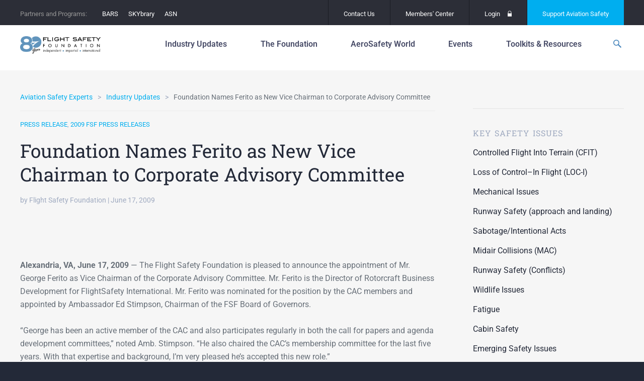

--- FILE ---
content_type: text/html; charset=UTF-8
request_url: https://flightsafety.org/foundation-names-ferito-as-new-vice-chairman-to-corporate-advisory-committee/
body_size: 23793
content:
<!doctype html>
<html lang="en-US" class="no-js">
<head>
	<meta charset="UTF-8">
	<meta http-equiv="x-ua-compatible" content="ie=edge">
	<meta name="viewport" content="width=device-width, initial-scale=1">
	<meta name='robots' content='index, follow, max-image-preview:large, max-snippet:-1, max-video-preview:-1' />
<meta name="dlm-version" content="5.1.7">
	<!-- This site is optimized with the Yoast SEO plugin v26.8 - https://yoast.com/product/yoast-seo-wordpress/ -->
	<title>Foundation Names Ferito as New Vice Chairman to Corporate Advisory Committee - Flight Safety Foundation</title>
	<link rel="canonical" href="https://flightsafety.org/foundation-names-ferito-as-new-vice-chairman-to-corporate-advisory-committee/" />
	<meta property="og:locale" content="en_US" />
	<meta property="og:type" content="article" />
	<meta property="og:title" content="Foundation Names Ferito as New Vice Chairman to Corporate Advisory Committee - Flight Safety Foundation" />
	<meta property="og:description" content="&nbsp; Alexandria, VA, June 17, 2009 &#8212; The Flight Safety Foundation is pleased to announce the appointment of Mr. George Ferito as Vice Chairman of the Corporate Advisory Committee. Mr. Ferito is the Director of Rotorcraft Business Development for FlightSafety International. Mr. Ferito was nominated for the position by the CAC members and appointed by [&hellip;]" />
	<meta property="og:url" content="https://flightsafety.org/foundation-names-ferito-as-new-vice-chairman-to-corporate-advisory-committee/" />
	<meta property="og:site_name" content="Flight Safety Foundation" />
	<meta property="article:publisher" content="http://www.facebook.com/FlightSafetyFoundation" />
	<meta property="article:published_time" content="2009-06-17T00:00:00+00:00" />
	<meta property="article:modified_time" content="2016-08-12T17:56:42+00:00" />
	<meta name="author" content="Flight Safety Foundation" />
	<meta name="twitter:card" content="summary_large_image" />
	<meta name="twitter:creator" content="@flightsafety" />
	<meta name="twitter:site" content="@flightsafety" />
	<meta name="twitter:label1" content="Written by" />
	<meta name="twitter:data1" content="Flight Safety Foundation" />
	<meta name="twitter:label2" content="Est. reading time" />
	<meta name="twitter:data2" content="1 minute" />
	<script type="application/ld+json" class="yoast-schema-graph">{"@context":"https://schema.org","@graph":[{"@type":"Article","@id":"https://flightsafety.org/foundation-names-ferito-as-new-vice-chairman-to-corporate-advisory-committee/#article","isPartOf":{"@id":"https://flightsafety.org/foundation-names-ferito-as-new-vice-chairman-to-corporate-advisory-committee/"},"author":[{"@id":"https://flightsafety.org/#/schema/person/bc31697b680a06647d95d7c005d577e6"}],"headline":"Foundation Names Ferito as New Vice Chairman to Corporate Advisory Committee","datePublished":"2009-06-17T00:00:00+00:00","dateModified":"2016-08-12T17:56:42+00:00","mainEntityOfPage":{"@id":"https://flightsafety.org/foundation-names-ferito-as-new-vice-chairman-to-corporate-advisory-committee/"},"wordCount":272,"commentCount":0,"publisher":{"@id":"https://flightsafety.org/#organization"},"articleSection":["2009 FSF Press Releases"],"inLanguage":"en-US","potentialAction":[{"@type":"CommentAction","name":"Comment","target":["https://flightsafety.org/foundation-names-ferito-as-new-vice-chairman-to-corporate-advisory-committee/#respond"]}]},{"@type":"WebPage","@id":"https://flightsafety.org/foundation-names-ferito-as-new-vice-chairman-to-corporate-advisory-committee/","url":"https://flightsafety.org/foundation-names-ferito-as-new-vice-chairman-to-corporate-advisory-committee/","name":"Foundation Names Ferito as New Vice Chairman to Corporate Advisory Committee - Flight Safety Foundation","isPartOf":{"@id":"https://flightsafety.org/#website"},"datePublished":"2009-06-17T00:00:00+00:00","dateModified":"2016-08-12T17:56:42+00:00","breadcrumb":{"@id":"https://flightsafety.org/foundation-names-ferito-as-new-vice-chairman-to-corporate-advisory-committee/#breadcrumb"},"inLanguage":"en-US","potentialAction":[{"@type":"ReadAction","target":["https://flightsafety.org/foundation-names-ferito-as-new-vice-chairman-to-corporate-advisory-committee/"]}]},{"@type":"BreadcrumbList","@id":"https://flightsafety.org/foundation-names-ferito-as-new-vice-chairman-to-corporate-advisory-committee/#breadcrumb","itemListElement":[{"@type":"ListItem","position":1,"name":"Home","item":"https://flightsafety.org/"},{"@type":"ListItem","position":2,"name":"Industry Updates","item":"https://flightsafety.org/industry-updates/"},{"@type":"ListItem","position":3,"name":"Foundation Names Ferito as New Vice Chairman to Corporate Advisory Committee"}]},{"@type":"WebSite","@id":"https://flightsafety.org/#website","url":"https://flightsafety.org/","name":"Flight Safety Foundation","description":"An independent, nonprofit,  international organization engaged in research, auditing, education,  advocacy and publishing to improve aviation safety","publisher":{"@id":"https://flightsafety.org/#organization"},"potentialAction":[{"@type":"SearchAction","target":{"@type":"EntryPoint","urlTemplate":"https://flightsafety.org/?s={search_term_string}"},"query-input":{"@type":"PropertyValueSpecification","valueRequired":true,"valueName":"search_term_string"}}],"inLanguage":"en-US"},{"@type":"Organization","@id":"https://flightsafety.org/#organization","name":"Flight Safety Foundation","url":"https://flightsafety.org/","logo":{"@type":"ImageObject","inLanguage":"en-US","@id":"https://flightsafety.org/#/schema/logo/image/","url":"https://flightsafety.org/wp-content/uploads/2021/08/FSF_80th-Logo_350px.png","contentUrl":"https://flightsafety.org/wp-content/uploads/2021/08/FSF_80th-Logo_350px.png","width":350,"height":75,"caption":"Flight Safety Foundation"},"image":{"@id":"https://flightsafety.org/#/schema/logo/image/"},"sameAs":["http://www.facebook.com/FlightSafetyFoundation","https://x.com/flightsafety","https://www.instagram.com/fsf1947/","http://www.linkedin.com/groups?gid=1804478","https://www.youtube.com/channel/UCYS5ObEBNuW9s3j7SMzxvLQ","https://en.wikipedia.org/wiki/Flight_Safety_Foundation"]},{"@type":"Person","@id":"https://flightsafety.org/#/schema/person/bc31697b680a06647d95d7c005d577e6","name":"Flight Safety Foundation","image":{"@type":"ImageObject","inLanguage":"en-US","@id":"https://flightsafety.org/#/schema/person/image/9f207feea83c0d3433bb22f139898289","url":"https://secure.gravatar.com/avatar/8e06bb99e71337d996d534913458501e51ca1401fbd88e4199ce0888b62f1d3c?s=96&d=mm&r=g","contentUrl":"https://secure.gravatar.com/avatar/8e06bb99e71337d996d534913458501e51ca1401fbd88e4199ce0888b62f1d3c?s=96&d=mm&r=g","caption":"Flight Safety Foundation"},"url":"https://flightsafety.org/author/fsf-migration/"}]}</script>
	<!-- / Yoast SEO plugin. -->


<link rel='dns-prefetch' href='//code.jquery.com' />
<!-- Swiftype Tags -->
<meta name="swiftype-engine-key" content="WQ2wb_xw5vBLyfXL3zXp">
<meta class="swiftype" name="pid" data-type="enum" content="3006">
<meta class="swiftype" name="object_type" data-type="enum" content="post">
<meta class="swiftype" name="source_url" data-type="enum" content="fsf_home">
<meta class="swiftype" name="url" data-type="enum" content="https://flightsafety.org/foundation-names-ferito-as-new-vice-chairman-to-corporate-advisory-committee/">
<meta class="swiftype" name="timestamp" data-type="date" content="2009-06-17 00:00:00">
<meta class="swiftype" name="title" data-type="string" content="Foundation Names Ferito as New Vice Chairman to Corporate Advisory Committee">
<meta class="swiftype" name="excerpt" data-type="text" content="  Alexandria, VA, June 17, 2009 — The Flight Safety Foundation is pleased to announce the appointment of Mr. George Ferito as Vice Chairman of the Corporate Advisory Committee. Mr. Ferito is the Director of Rotorcraft Business Development for FlightSafety International. Mr. Ferito was nominated for the position by the CAC members and appointed by…">
<meta class="swiftype" name="_fsf_author" data-type="enum" content="Flight Safety Foundation">
<meta class="swiftype" name="_fsf_category" data-type="enum" content="2009 FSF Press Releases">
<meta class="swiftype" name="_fsf_news-type" data-type="enum" content="Press Release">
<meta name="st:robots" content="index">
<!-- / Swiftype Tags -->

<link rel="alternate" title="oEmbed (JSON)" type="application/json+oembed" href="https://flightsafety.org/wp-json/oembed/1.0/embed?url=https%3A%2F%2Fflightsafety.org%2Ffoundation-names-ferito-as-new-vice-chairman-to-corporate-advisory-committee%2F" />
<link rel="alternate" title="oEmbed (XML)" type="text/xml+oembed" href="https://flightsafety.org/wp-json/oembed/1.0/embed?url=https%3A%2F%2Fflightsafety.org%2Ffoundation-names-ferito-as-new-vice-chairman-to-corporate-advisory-committee%2F&#038;format=xml" />
<style id='wp-img-auto-sizes-contain-inline-css' type='text/css'>
img:is([sizes=auto i],[sizes^="auto," i]){contain-intrinsic-size:3000px 1500px}
/*# sourceURL=wp-img-auto-sizes-contain-inline-css */
</style>
<style id='wp-emoji-styles-inline-css' type='text/css'>

	img.wp-smiley, img.emoji {
		display: inline !important;
		border: none !important;
		box-shadow: none !important;
		height: 1em !important;
		width: 1em !important;
		margin: 0 0.07em !important;
		vertical-align: -0.1em !important;
		background: none !important;
		padding: 0 !important;
	}
/*# sourceURL=wp-emoji-styles-inline-css */
</style>
<link rel='stylesheet' id='wp-block-library-css' href='https://flightsafety.org/wp-includes/css/dist/block-library/style.min.css?ver=6.9' type='text/css' media='all' />
<style id='classic-theme-styles-inline-css' type='text/css'>
/*! This file is auto-generated */
.wp-block-button__link{color:#fff;background-color:#32373c;border-radius:9999px;box-shadow:none;text-decoration:none;padding:calc(.667em + 2px) calc(1.333em + 2px);font-size:1.125em}.wp-block-file__button{background:#32373c;color:#fff;text-decoration:none}
/*# sourceURL=/wp-includes/css/classic-themes.min.css */
</style>
<style id='co-authors-plus-coauthors-style-inline-css' type='text/css'>
.wp-block-co-authors-plus-coauthors.is-layout-flow [class*=wp-block-co-authors-plus]{display:inline}

/*# sourceURL=https://flightsafety.org/wp-content/plugins/co-authors-plus/build/blocks/block-coauthors/style-index.css */
</style>
<style id='co-authors-plus-avatar-style-inline-css' type='text/css'>
.wp-block-co-authors-plus-avatar :where(img){height:auto;max-width:100%;vertical-align:bottom}.wp-block-co-authors-plus-coauthors.is-layout-flow .wp-block-co-authors-plus-avatar :where(img){vertical-align:middle}.wp-block-co-authors-plus-avatar:is(.alignleft,.alignright){display:table}.wp-block-co-authors-plus-avatar.aligncenter{display:table;margin-inline:auto}

/*# sourceURL=https://flightsafety.org/wp-content/plugins/co-authors-plus/build/blocks/block-coauthor-avatar/style-index.css */
</style>
<style id='co-authors-plus-image-style-inline-css' type='text/css'>
.wp-block-co-authors-plus-image{margin-bottom:0}.wp-block-co-authors-plus-image :where(img){height:auto;max-width:100%;vertical-align:bottom}.wp-block-co-authors-plus-coauthors.is-layout-flow .wp-block-co-authors-plus-image :where(img){vertical-align:middle}.wp-block-co-authors-plus-image:is(.alignfull,.alignwide) :where(img){width:100%}.wp-block-co-authors-plus-image:is(.alignleft,.alignright){display:table}.wp-block-co-authors-plus-image.aligncenter{display:table;margin-inline:auto}

/*# sourceURL=https://flightsafety.org/wp-content/plugins/co-authors-plus/build/blocks/block-coauthor-image/style-index.css */
</style>
<style id='global-styles-inline-css' type='text/css'>
:root{--wp--preset--aspect-ratio--square: 1;--wp--preset--aspect-ratio--4-3: 4/3;--wp--preset--aspect-ratio--3-4: 3/4;--wp--preset--aspect-ratio--3-2: 3/2;--wp--preset--aspect-ratio--2-3: 2/3;--wp--preset--aspect-ratio--16-9: 16/9;--wp--preset--aspect-ratio--9-16: 9/16;--wp--preset--color--black: #000000;--wp--preset--color--cyan-bluish-gray: #abb8c3;--wp--preset--color--white: #ffffff;--wp--preset--color--pale-pink: #f78da7;--wp--preset--color--vivid-red: #cf2e2e;--wp--preset--color--luminous-vivid-orange: #ff6900;--wp--preset--color--luminous-vivid-amber: #fcb900;--wp--preset--color--light-green-cyan: #7bdcb5;--wp--preset--color--vivid-green-cyan: #00d084;--wp--preset--color--pale-cyan-blue: #8ed1fc;--wp--preset--color--vivid-cyan-blue: #0693e3;--wp--preset--color--vivid-purple: #9b51e0;--wp--preset--gradient--vivid-cyan-blue-to-vivid-purple: linear-gradient(135deg,rgb(6,147,227) 0%,rgb(155,81,224) 100%);--wp--preset--gradient--light-green-cyan-to-vivid-green-cyan: linear-gradient(135deg,rgb(122,220,180) 0%,rgb(0,208,130) 100%);--wp--preset--gradient--luminous-vivid-amber-to-luminous-vivid-orange: linear-gradient(135deg,rgb(252,185,0) 0%,rgb(255,105,0) 100%);--wp--preset--gradient--luminous-vivid-orange-to-vivid-red: linear-gradient(135deg,rgb(255,105,0) 0%,rgb(207,46,46) 100%);--wp--preset--gradient--very-light-gray-to-cyan-bluish-gray: linear-gradient(135deg,rgb(238,238,238) 0%,rgb(169,184,195) 100%);--wp--preset--gradient--cool-to-warm-spectrum: linear-gradient(135deg,rgb(74,234,220) 0%,rgb(151,120,209) 20%,rgb(207,42,186) 40%,rgb(238,44,130) 60%,rgb(251,105,98) 80%,rgb(254,248,76) 100%);--wp--preset--gradient--blush-light-purple: linear-gradient(135deg,rgb(255,206,236) 0%,rgb(152,150,240) 100%);--wp--preset--gradient--blush-bordeaux: linear-gradient(135deg,rgb(254,205,165) 0%,rgb(254,45,45) 50%,rgb(107,0,62) 100%);--wp--preset--gradient--luminous-dusk: linear-gradient(135deg,rgb(255,203,112) 0%,rgb(199,81,192) 50%,rgb(65,88,208) 100%);--wp--preset--gradient--pale-ocean: linear-gradient(135deg,rgb(255,245,203) 0%,rgb(182,227,212) 50%,rgb(51,167,181) 100%);--wp--preset--gradient--electric-grass: linear-gradient(135deg,rgb(202,248,128) 0%,rgb(113,206,126) 100%);--wp--preset--gradient--midnight: linear-gradient(135deg,rgb(2,3,129) 0%,rgb(40,116,252) 100%);--wp--preset--font-size--small: 13px;--wp--preset--font-size--medium: 20px;--wp--preset--font-size--large: 36px;--wp--preset--font-size--x-large: 42px;--wp--preset--spacing--20: 0.44rem;--wp--preset--spacing--30: 0.67rem;--wp--preset--spacing--40: 1rem;--wp--preset--spacing--50: 1.5rem;--wp--preset--spacing--60: 2.25rem;--wp--preset--spacing--70: 3.38rem;--wp--preset--spacing--80: 5.06rem;--wp--preset--shadow--natural: 6px 6px 9px rgba(0, 0, 0, 0.2);--wp--preset--shadow--deep: 12px 12px 50px rgba(0, 0, 0, 0.4);--wp--preset--shadow--sharp: 6px 6px 0px rgba(0, 0, 0, 0.2);--wp--preset--shadow--outlined: 6px 6px 0px -3px rgb(255, 255, 255), 6px 6px rgb(0, 0, 0);--wp--preset--shadow--crisp: 6px 6px 0px rgb(0, 0, 0);}:where(.is-layout-flex){gap: 0.5em;}:where(.is-layout-grid){gap: 0.5em;}body .is-layout-flex{display: flex;}.is-layout-flex{flex-wrap: wrap;align-items: center;}.is-layout-flex > :is(*, div){margin: 0;}body .is-layout-grid{display: grid;}.is-layout-grid > :is(*, div){margin: 0;}:where(.wp-block-columns.is-layout-flex){gap: 2em;}:where(.wp-block-columns.is-layout-grid){gap: 2em;}:where(.wp-block-post-template.is-layout-flex){gap: 1.25em;}:where(.wp-block-post-template.is-layout-grid){gap: 1.25em;}.has-black-color{color: var(--wp--preset--color--black) !important;}.has-cyan-bluish-gray-color{color: var(--wp--preset--color--cyan-bluish-gray) !important;}.has-white-color{color: var(--wp--preset--color--white) !important;}.has-pale-pink-color{color: var(--wp--preset--color--pale-pink) !important;}.has-vivid-red-color{color: var(--wp--preset--color--vivid-red) !important;}.has-luminous-vivid-orange-color{color: var(--wp--preset--color--luminous-vivid-orange) !important;}.has-luminous-vivid-amber-color{color: var(--wp--preset--color--luminous-vivid-amber) !important;}.has-light-green-cyan-color{color: var(--wp--preset--color--light-green-cyan) !important;}.has-vivid-green-cyan-color{color: var(--wp--preset--color--vivid-green-cyan) !important;}.has-pale-cyan-blue-color{color: var(--wp--preset--color--pale-cyan-blue) !important;}.has-vivid-cyan-blue-color{color: var(--wp--preset--color--vivid-cyan-blue) !important;}.has-vivid-purple-color{color: var(--wp--preset--color--vivid-purple) !important;}.has-black-background-color{background-color: var(--wp--preset--color--black) !important;}.has-cyan-bluish-gray-background-color{background-color: var(--wp--preset--color--cyan-bluish-gray) !important;}.has-white-background-color{background-color: var(--wp--preset--color--white) !important;}.has-pale-pink-background-color{background-color: var(--wp--preset--color--pale-pink) !important;}.has-vivid-red-background-color{background-color: var(--wp--preset--color--vivid-red) !important;}.has-luminous-vivid-orange-background-color{background-color: var(--wp--preset--color--luminous-vivid-orange) !important;}.has-luminous-vivid-amber-background-color{background-color: var(--wp--preset--color--luminous-vivid-amber) !important;}.has-light-green-cyan-background-color{background-color: var(--wp--preset--color--light-green-cyan) !important;}.has-vivid-green-cyan-background-color{background-color: var(--wp--preset--color--vivid-green-cyan) !important;}.has-pale-cyan-blue-background-color{background-color: var(--wp--preset--color--pale-cyan-blue) !important;}.has-vivid-cyan-blue-background-color{background-color: var(--wp--preset--color--vivid-cyan-blue) !important;}.has-vivid-purple-background-color{background-color: var(--wp--preset--color--vivid-purple) !important;}.has-black-border-color{border-color: var(--wp--preset--color--black) !important;}.has-cyan-bluish-gray-border-color{border-color: var(--wp--preset--color--cyan-bluish-gray) !important;}.has-white-border-color{border-color: var(--wp--preset--color--white) !important;}.has-pale-pink-border-color{border-color: var(--wp--preset--color--pale-pink) !important;}.has-vivid-red-border-color{border-color: var(--wp--preset--color--vivid-red) !important;}.has-luminous-vivid-orange-border-color{border-color: var(--wp--preset--color--luminous-vivid-orange) !important;}.has-luminous-vivid-amber-border-color{border-color: var(--wp--preset--color--luminous-vivid-amber) !important;}.has-light-green-cyan-border-color{border-color: var(--wp--preset--color--light-green-cyan) !important;}.has-vivid-green-cyan-border-color{border-color: var(--wp--preset--color--vivid-green-cyan) !important;}.has-pale-cyan-blue-border-color{border-color: var(--wp--preset--color--pale-cyan-blue) !important;}.has-vivid-cyan-blue-border-color{border-color: var(--wp--preset--color--vivid-cyan-blue) !important;}.has-vivid-purple-border-color{border-color: var(--wp--preset--color--vivid-purple) !important;}.has-vivid-cyan-blue-to-vivid-purple-gradient-background{background: var(--wp--preset--gradient--vivid-cyan-blue-to-vivid-purple) !important;}.has-light-green-cyan-to-vivid-green-cyan-gradient-background{background: var(--wp--preset--gradient--light-green-cyan-to-vivid-green-cyan) !important;}.has-luminous-vivid-amber-to-luminous-vivid-orange-gradient-background{background: var(--wp--preset--gradient--luminous-vivid-amber-to-luminous-vivid-orange) !important;}.has-luminous-vivid-orange-to-vivid-red-gradient-background{background: var(--wp--preset--gradient--luminous-vivid-orange-to-vivid-red) !important;}.has-very-light-gray-to-cyan-bluish-gray-gradient-background{background: var(--wp--preset--gradient--very-light-gray-to-cyan-bluish-gray) !important;}.has-cool-to-warm-spectrum-gradient-background{background: var(--wp--preset--gradient--cool-to-warm-spectrum) !important;}.has-blush-light-purple-gradient-background{background: var(--wp--preset--gradient--blush-light-purple) !important;}.has-blush-bordeaux-gradient-background{background: var(--wp--preset--gradient--blush-bordeaux) !important;}.has-luminous-dusk-gradient-background{background: var(--wp--preset--gradient--luminous-dusk) !important;}.has-pale-ocean-gradient-background{background: var(--wp--preset--gradient--pale-ocean) !important;}.has-electric-grass-gradient-background{background: var(--wp--preset--gradient--electric-grass) !important;}.has-midnight-gradient-background{background: var(--wp--preset--gradient--midnight) !important;}.has-small-font-size{font-size: var(--wp--preset--font-size--small) !important;}.has-medium-font-size{font-size: var(--wp--preset--font-size--medium) !important;}.has-large-font-size{font-size: var(--wp--preset--font-size--large) !important;}.has-x-large-font-size{font-size: var(--wp--preset--font-size--x-large) !important;}
:where(.wp-block-post-template.is-layout-flex){gap: 1.25em;}:where(.wp-block-post-template.is-layout-grid){gap: 1.25em;}
:where(.wp-block-term-template.is-layout-flex){gap: 1.25em;}:where(.wp-block-term-template.is-layout-grid){gap: 1.25em;}
:where(.wp-block-columns.is-layout-flex){gap: 2em;}:where(.wp-block-columns.is-layout-grid){gap: 2em;}
:root :where(.wp-block-pullquote){font-size: 1.5em;line-height: 1.6;}
/*# sourceURL=global-styles-inline-css */
</style>
<link rel='stylesheet' id='contact-form-7-css' href='https://flightsafety.org/wp-content/plugins/contact-form-7/includes/css/styles.css?ver=6.1.4' type='text/css' media='all' />
<link rel='stylesheet' id='elementor-icons-css' href='https://flightsafety.org/wp-content/plugins/elementor/assets/lib/eicons/css/elementor-icons.min.css?ver=5.46.0' type='text/css' media='all' />
<link rel='stylesheet' id='elementor-frontend-css' href='https://flightsafety.org/wp-content/plugins/elementor/assets/css/frontend.min.css?ver=3.34.4' type='text/css' media='all' />
<link rel='stylesheet' id='elementor-post-43435-css' href='https://flightsafety.org/wp-content/uploads/elementor/css/post-43435.css?ver=1769693337' type='text/css' media='all' />
<link rel='stylesheet' id='uael-frontend-css' href='https://flightsafety.org/wp-content/plugins/ultimate-elementor/assets/min-css/uael-frontend.min.css?ver=1.40.4' type='text/css' media='all' />
<link rel='stylesheet' id='uael-teammember-social-icons-css' href='https://flightsafety.org/wp-content/plugins/elementor/assets/css/widget-social-icons.min.css?ver=3.24.0' type='text/css' media='all' />
<link rel='stylesheet' id='uael-social-share-icons-brands-css' href='https://flightsafety.org/wp-content/plugins/elementor/assets/lib/font-awesome/css/brands.css?ver=5.15.3' type='text/css' media='all' />
<link rel='stylesheet' id='uael-social-share-icons-fontawesome-css' href='https://flightsafety.org/wp-content/plugins/elementor/assets/lib/font-awesome/css/fontawesome.css?ver=5.15.3' type='text/css' media='all' />
<link rel='stylesheet' id='uael-nav-menu-icons-css' href='https://flightsafety.org/wp-content/plugins/elementor/assets/lib/font-awesome/css/solid.css?ver=5.15.3' type='text/css' media='all' />
<link rel='stylesheet' id='font-awesome-5-all-css' href='https://flightsafety.org/wp-content/plugins/elementor/assets/lib/font-awesome/css/all.min.css?ver=3.34.4' type='text/css' media='all' />
<link rel='stylesheet' id='font-awesome-4-shim-css' href='https://flightsafety.org/wp-content/plugins/elementor/assets/lib/font-awesome/css/v4-shims.min.css?ver=3.34.4' type='text/css' media='all' />
<link rel='stylesheet' id='fonts-css' href='//fonts.googleapis.com/css?family=Roboto+Slab:400,700|Roboto:100,400,500,700,400italic' type='text/css' media='all' />
<link rel='stylesheet' id='flickity-css' href='https://flightsafety.org/wp-content/themes/fsf/assets/vendor/flickity/dist/flickity.min.css?ver=1698545980' type='text/css' media='all' />
<link rel='stylesheet' id='photoswipe-css' href='https://flightsafety.org/wp-content/themes/fsf/assets/vendor/photoswipe/dist/photoswipe.css?ver=1698545987' type='text/css' media='all' />
<link rel='stylesheet' id='photoswipe-skin-css' href='https://flightsafety.org/wp-content/themes/fsf/assets/vendor/photoswipe/dist/default-skin/default-skin.css?ver=1698545986' type='text/css' media='all' />
<link rel='stylesheet' id='select2-css' href='https://flightsafety.org/wp-content/themes/fsf/assets/vendor/select2/dist/css/select2.min.css?ver=1698545990' type='text/css' media='all' />
<link rel='stylesheet' id='site-css' href='https://flightsafety.org/wp-content/themes/fsf/assets/dist/site.css?ver=1748308385' type='text/css' media='all' />
<link rel='stylesheet' id='print-css' href='https://flightsafety.org/wp-content/themes/fsf/assets/dist/print.css?ver=1698545965' type='text/css' media='print' />
<link rel='stylesheet' id='eael-general-css' href='https://flightsafety.org/wp-content/plugins/essential-addons-for-elementor-lite/assets/front-end/css/view/general.min.css?ver=6.5.9' type='text/css' media='all' />
<link rel='stylesheet' id='elementor-gf-local-roboto-css' href='https://flightsafety.org/wp-content/uploads/elementor/google-fonts/css/roboto.css?ver=1742389854' type='text/css' media='all' />
<link rel='stylesheet' id='elementor-gf-local-robotoslab-css' href='https://flightsafety.org/wp-content/uploads/elementor/google-fonts/css/robotoslab.css?ver=1742389856' type='text/css' media='all' />
		<!-- DFP -->
		<script>
			var googletag = googletag || {};
			googletag.cmd = googletag.cmd || [];
			(function() {
				var gads = document.createElement("script");
				gads.async = true;
				gads.type = "text/javascript";
				var useSSL = "https:" == document.location.protocol;
				gads.src = (useSSL ? "https:" : "http:") + "//www.googletagservices.com/tag/js/gpt.js";
				var node =document.getElementsByTagName("script")[0];
				node.parentNode.insertBefore(gads, node);
			})();
		</script>
		<!-- /DFP -->
		<script type="text/javascript" src="https://flightsafety.org/wp-content/plugins/easy-twitter-feeds/assets/js/widget.js?ver=1.2.11" id="widget-js-js"></script>
<script type="text/javascript" src="https://flightsafety.org/wp-content/plugins/elementor/assets/lib/font-awesome/js/v4-shims.min.js?ver=3.34.4" id="font-awesome-4-shim-js"></script>
<script type="text/javascript" src="https://flightsafety.org/wp-content/themes/fsf/assets/vendor/modernizr/modernizr.min.js?ver=1698545968" id="modernizr-js"></script>
<script type="text/javascript" id="DFP-js-extra">
/* <![CDATA[ */
var DFP_config = {"account":"41951841","template":"\u003Cdiv id=\"%id%\"\u003E\t\u003Cscript type=\"text/javascript\"\u003E\t\tgoogletag.cmd.push(function() {\t\t\tgoogletag.display(\"%id%\");\t\t\tDFP.inserted_slots[\"%id%\"] = document.getElementById(\"%id%\");\t\t});\t\u003C/script\u003E\u003C/div\u003E","options":{"companionAds":{"refreshUnfilledSlots":true},"pubads":{"collapseEmptyDivs":true,"centering":true,"disableInitialLoad":false,"enableSingleRequest":true,"enableVideoAds":false,"rendering":null}}};
var DFP_ad_slots = [{"name":"fsf_side","sizes":"[[300, 600], [300, 250]]","id":"DFP_slot_fsf_side_1","sizeMapping":false,"extra":false,"outofpage":false,"companion":false},{"name":"fsf_side","sizes":"[[300, 600], [300, 250]]","id":"DFP_slot_fsf_side_2","sizeMapping":false,"extra":false,"outofpage":false,"companion":false}];
var DFP_custom_targeting = {"fsf_is_asw_article":"no","fsf_is_bars":"no","fsf_is_event":"no","fsf_is_post":"yes","fsf_is_summit":"no","fsf_asw_month":"","fsf_asw_year":"","fsf_keywords":"","fsf_special_article":"","fsf_category":["2009-press-release"],"fsf_safety_issue":[],"fsf_tags":[]};
//# sourceURL=DFP-js-extra
/* ]]> */
</script>
<script type="text/javascript" src="https://flightsafety.org/wp-content/plugins/dfp-custom/assets/js/dfp.js?ver=1.2" id="DFP-js"></script>
<link rel="https://api.w.org/" href="https://flightsafety.org/wp-json/" /><link rel="alternate" title="JSON" type="application/json" href="https://flightsafety.org/wp-json/wp/v2/posts/3006" /><link rel='shortlink' href='https://flightsafety.org/?p=3006' />
<!-- Google tag (gtag.js) -->
<script async src="https://www.googletagmanager.com/gtag/js?id=G-R25C05ZKWX"></script>
<script>
  window.dataLayer = window.dataLayer || [];
  function gtag(){dataLayer.push(arguments);}
  gtag('js', new Date());
  gtag('config', 'G-R25C05ZKWX');
</script><meta name="generator" content="Elementor 3.34.4; features: additional_custom_breakpoints; settings: css_print_method-external, google_font-enabled, font_display-auto">


			<style type="text/css">
				body:not(.visual-grid-active)::before { display:none; }
				#wp-admin-bar-visual-grid svg { display:inline-block; vertical-align:middle; height:16px; width:16px; margin-left:3px; margin-top:-3px; }
				#wp-admin-bar-visual-grid .icon-grid-on { display:none; }
				body.visual-grid-active #wp-admin-bar-visual-grid .icon-grid-off { display:none; }
				body.visual-grid-active #wp-admin-bar-visual-grid .icon-grid-on { display:inline; }
			</style>
					<style>
				.e-con.e-parent:nth-of-type(n+4):not(.e-lazyloaded):not(.e-no-lazyload),
				.e-con.e-parent:nth-of-type(n+4):not(.e-lazyloaded):not(.e-no-lazyload) * {
					background-image: none !important;
				}
				@media screen and (max-height: 1024px) {
					.e-con.e-parent:nth-of-type(n+3):not(.e-lazyloaded):not(.e-no-lazyload),
					.e-con.e-parent:nth-of-type(n+3):not(.e-lazyloaded):not(.e-no-lazyload) * {
						background-image: none !important;
					}
				}
				@media screen and (max-height: 640px) {
					.e-con.e-parent:nth-of-type(n+2):not(.e-lazyloaded):not(.e-no-lazyload),
					.e-con.e-parent:nth-of-type(n+2):not(.e-lazyloaded):not(.e-no-lazyload) * {
						background-image: none !important;
					}
				}
			</style>
			<script>document.addEventListener('DOMContentLoaded', function () {
    const navLinks = document.querySelectorAll('.layout-tabs__nav-link');
    const tabs = document.querySelectorAll('.layout-tabs__tab');

    // Function to show the selected tab and hide others
    function showTab(selectedIndex) {
        tabs.forEach(tab => {
            tab.style.display = tab.getAttribute('data-index') === selectedIndex ? 'block' : 'none';
        });
        
        navLinks.forEach(link => {
            if (link.getAttribute('data-index') === selectedIndex) {
                link.classList.add('active'); // Add active class for styling
            } else {
                link.classList.remove('active'); // Remove active class
            }
        });
    }

    // Initialize with the default tab
    const defaultIndex = 'about-us';
    showTab(defaultIndex);

    // Add event listeners to the navigation links
    navLinks.forEach(link => {
        link.addEventListener('click', function (event) {
            event.preventDefault(); // Prevent default link behavior
            const selectedIndex = this.getAttribute('data-index');
            showTab(selectedIndex);
        });
    });
});

</script><script>document.addEventListener('DOMContentLoaded', function() {
    // Get the elements
    const mobileIcon = document.querySelector('.header__mobile-icon');
    const navMobile = document.querySelector('.nav-mobile');
    
    // Check if both elements exist to prevent errors
    if (mobileIcon && navMobile) {
        // Add a click event listener to the mobile icon
        mobileIcon.addEventListener('click', function() {
            // Toggle display style
            if (navMobile.style.display === 'none' || navMobile.style.display === '') {
                navMobile.style.display = 'unset';
            } else {
                navMobile.style.display = 'none';
            }
        });
    }
});
</script><link rel="icon" href="https://flightsafety.org/wp-content/uploads/2022/07/cropped-Website-favicon-512x512-1-32x32.png" sizes="32x32" />
<link rel="icon" href="https://flightsafety.org/wp-content/uploads/2022/07/cropped-Website-favicon-512x512-1-192x192.png" sizes="192x192" />
<link rel="apple-touch-icon" href="https://flightsafety.org/wp-content/uploads/2022/07/cropped-Website-favicon-512x512-1-180x180.png" />
<meta name="msapplication-TileImage" content="https://flightsafety.org/wp-content/uploads/2022/07/cropped-Website-favicon-512x512-1-270x270.png" />
		<style type="text/css" id="wp-custom-css">
			.logged-in .header { top: 82px; }

.footer__info p {
	margin: 5px 0!important;
}

.page-id-37562 .main-container {
    top: 90px;
}

.elementor-post__thumbnail { padding-bottom: 0; }


.first-head { margin-top: 0 !important; }
.third-head, .fourth-head { top: 0 !important; }

.footer__twitter-date,
.first-head > h4, .first-head > hr,
.second-head > h4, .second-head > hr,
.third-head > h4, .third-head > hr,
.fourth-head > h4, .fourth-head >  hr	{ display: none; }

.gform_legacy_markup_wrapper div.ginput_complex.ginput_container.gf_name_has_2 span {
    width: 47% !important;
    margin-right: 5px;
	  margin-top: 16px !important;
}

@media (max-width: 799px)
{

nav nav--175 nav--primary nav-mobile__primary	nav ol, nav ul, .nav ol, .nav ul {
    font-size: inherit;
    font-style: inherit;
    list-style: none;
    margin: 0;
    padding: 0;
	padding-top: 10px;
}
	
}

.flex-embed__ratio--16by9 { padding-bottom: 0 !important; }
.header {
    padding: 5px 0 !important;
    position: relative;
	z-index: 999;
		}

body:not(.home) .header__wrap {
	 padding-bottom: 0px !important;
	 border-bottom: 0px solid #d0d0d0;
}

.page-id-28260 .fluid-width-video-wrapper { padding-top: 0 !important; }

/*****************/
.news-div-content-height {
	
	min-height:420px;
	max-height:420px;
	overflow:hidden;
}

@media (max-width: 800px)
{
.header {
  margin-top: -50px;
	position: 300px;
	}
.main-container {
    top: 80px !important;
	}	
}

@media (max-width: 700px)
{
	.main-title-chart {
    max-height: 200px;
    width: 80%;
}
		.main-title-chart h4 {
   font: 14px/18px "Roboto Slab", "Roboto", -apple-system, BlinkMacSystemFont, "Segoe UI", "Roboto", "Oxygen", "Ubuntu", "Cantarell", "Fira Sans", "Droid Sans", "Helvetica Neue", sans-serif;
			display:flex !important;
}
	
.main-title-chart hr {
 display: none;
	}
}


@media (min-width: 1000px){
	
.b-circle-box .featured-post-columns__item {
    width: 31.33% !important;
}
}
.b-circle-box a{
	text-align: center;
}
.b-circle-box a img{
	border-radius: 50%;
 	min-width: 250px;
  width: 250px;
  min-height: 250px;
  height: 250px;
}
.b-circle-box .featured-post-columns__item{
	background-color:transparent !important;
	border: none !important;
}
/*****************/
.simple-header__logo img {
    display: block;
    height: 45px;
    padding-bottom: 6px;
    padding-top: 3px;
}

.featured-post-columns__item-content {

    padding: 2.51064% 2.25532%;
    min-height: 155px;
    
}

.simple-header .top-bar, .simple-header__wrap, .simple-header__left, .simple-header .top-bar .nav--utility>.nav__menu>.nav__menu-item, .simple-header .top-bar .nav--utility>.nav__menu>.nav__menu-item>.nav-link {
    height: 50px;
    line-height: 50px;
}

    .top-bar {
        position: fixed;
        width: 100%;
  height:50px;
       
    }
 .header {
           position: fixed;
            width: 100%;

            height: 80px;

            top: 50px;

            background-color: white;

    }

    .main-container {

        top: 130px;
        padding-bottom: 40px;
    }


.footer {
  
	margin-top: 85px;}



@media screen and (min-device-width: 390px) and (max-device-width: 600px){
	
	td, th {
		width: 100% !important;
}


	
			.sgpb-popup-dialog-main-div {
padding-top:50px !important;
padding-bottom:50px !important;
	}
.sg-popup-content {width:380px !important;
	padding-top:50px !important;
	top:30px !important;
	/*height:auto !important;*/}
	.sgpb-popup-close-button-6{
		position:fixed !important;
		right:15px !important;
		top:15px !important;
		}
	.gform_footer{padding-bottom:20px !important;}
}	


	@media screen and (max-width: 390px){
			.sgpb-popup-dialog-main-div {
padding-top:50px !important;
padding-bottom:50px !important;
	}
.sg-popup-content {width:300px !important;
		padding-top:100px !important;
	top:20px !important;
	/*height:auto !important;*/}
	.sgpb-popup-close-button-6{
		position:fixed !important;
		right:15px !important;
		top:15px !important;}
		
		.gform_footer{padding-bottom:40px !important;}		
}

/* BARS Customizations */

.header--custom .header__wrap {
    -ms-flex-pack: justify;
    justify-content: normal;
}

.post-type-archive-bars .cover-story__entry-video-link {
    display: none;
}

.csscolumns .post-type-archive-bars .header .nav--primary .nav__menu--depth1 {
    column-count: auto;
}

.csscolumns .post-type-archive-bars .header .nav--primary .nav__menu--depth1 * {
    column-count: auto;
}

.post-type-archive-bars .header .nav--primary .nav__menu-item--depth1.nav__menu-item--break { border-top : 1px solid #e1e1e1; }

/* additional css for mobile hamburger */
.nav-mobile__search {
  
    margin-top: 90px;
}

.nav-mobile{
	    position: absolute;
    z-index: 10;
}
.search-submit{
/* display:unset !important; */
position:absolute;
right:10px;
	top: 25%;
}


/* Hide featured events in homepage */
body > div.body-overflow > div.main-container > div.featured-events.wrap.slideshow > div.featured-events__title-container{
	
	display:none;
}














  
   .mcar-calendar-wrapper {
        max-width: 1600px;
        margin: 10px auto 0;
        width: 100%;
        padding: 0 10px;
        box-sizing: border-box;
    }

    .mcar-calendar-title {
        text-align: center;
        font-weight: bold;
        margin-bottom: 4px;
    }

    /* scroll container */
    .mcar-calendar-scroll {
        width: 100%;
        overflow-x: auto;                  /* horizontal scroll */
        -webkit-overflow-scrolling: touch; /* smooth scroll on iOS */
    }

    .mcar-calendar {
        width: 100%;
        border-collapse: collapse;
        font-size: 13px;
        color: #000;
        table-layout: fixed;
        min-width: 900px;                  /* keeps full layout; small screens scroll */
    }

    .mcar-calendar th,
    .mcar-calendar td {
        border: 1px solid #000;
        padding: 4px 6px;
        vertical-align: top;
    }

    /* Header row (column titles) – light blue */
    .mcar-calendar thead tr.header-row th {
        background-color: #8eaadb; /* light blue */
        font-weight: bold;
        text-align: left;
        color: black;
    }

    /* Year row – dark blue */
    .mcar-calendar tbody tr.year-row td {
        background-color: #44546a; /* dark blue */
        color: #ffffff;
        font-weight: bold;
    }

    .mcar-calendar tbody tr.year-row td:not(:first-child) {
        font-weight: normal;
    }

    /* Column widths to match layout */
    .mcar-calendar col.col-program   { width: 20%; }
    .mcar-calendar col.col-format    { width: 13%; }
    .mcar-calendar col.col-dates     { width: 27%; }
    .mcar-calendar col.col-duration  { width: 8%;  }
    .mcar-calendar col.col-times     { width: 14%; }
    .mcar-calendar col.col-timezone  { width: 18%; }

    /* Region colours */
    .region-apac     { color: #0066cc; }  /* blue */
    .region-americas { color: #008000; }  /* green */
    .region-africaeu { color: #ff9900; }  /* orange */
    .region-spanish  { color: #cc0000; }  /* red */

    /* ---------- MOBILE: keep table layout + horizontal scroll ---------- */
    @media (max-width: 768px) {

        /* cancel theme's responsive table styles */
        .mcar-calendar {
            display: table !important;
            font-size: 11px;
        }
        .mcar-calendar thead {
            display: table-header-group !important;
        }
        .mcar-calendar tbody {
            display: table-row-group !important;
        }
        .mcar-calendar tr {
            display: table-row !important;
        }
        .mcar-calendar th,
        .mcar-calendar td {
            display: table-cell !important;
            padding: 3px 4px;
        }

        .mcar-calendar-title {
            font-size: 14px;
        }
    }
		</style>
		</head>

<body class="wp-singular post-template-default single single-post postid-3006 single-format-standard wp-custom-logo wp-theme-fsf elementor-default elementor-kit-43435">
<div class="body-overflow">

<section class="top-bar">
	<div class="wrap">
		<div class="top-bar-partners">
			<span class="top-bar-partners__label">Partners and Programs:</span>
			<nav class="nav nav--partners"><ul class="nav__menu nav__menu--depth0 menu nav__menu nav__menu--depth0 menu "><li class="nav__menu-item nav__menu-item--depth0 menu-item menu-item-type-post_type_archive menu-item-object-bars menu-item-44765"><a href="https://flightsafety.org/bars/" class="nav-link">BARS</a></li>
<li class="nav__menu-item nav__menu-item--depth0 menu-item menu-item-type-post_type menu-item-object-resource menu-item-6729"><a href="https://flightsafety.org/resource/skybrary/" class="nav-link">SKYbrary</a></li>
<li class="nav__menu-item nav__menu-item--depth0 menu-item menu-item-type-post_type menu-item-object-resource menu-item-6728"><a href="https://flightsafety.org/resource/aviation-safety-network/" class="nav-link">ASN</a></li>
</ul></nav>		</div>
		<nav class="nav nav--utility">
	<ul class="nav__menu nav__menu--depth0">
		<li class="nav__menu-item nav__menu-item--depth0 nav__menu-item--contact">
			<a href="https://flightsafety.org/contact/" class="nav-link">Contact Us</a>
		</li>
		<li class="nav__menu-item nav__menu-item--depth0 nav__menu-item--members">
			<a href="https://flightsafety.org/members-center/" class="nav-link">Members' Center</a>
		</li>
				<li class="nav__menu-item nav__menu-item--depth0 nav__menu-item--login">
			<a href="https://flightsafety.org/sso/login/?returnURL=https%3A%2F%2Fflightsafety.org%2Ffoundation-names-ferito-as-new-vice-chairman-to-corporate-advisory-committee%2F" class="nav-link">
				Login<b class="svg svg--login-lock" data-svg-url="https://flightsafety.org/wp-content/themes/fsf/assets/img/icons/login-lock.svg" data-icon="login-lock"><svg role="img" xmlns="http://www.w3.org/2000/svg" viewBox="0 0 71 100"><path d="M65.5 45V30c0-16.5-13.5-30-30-30s-30 13.5-30 30v15H0v55h71V45h-5.5zm-52-15c0-12.1 9.9-22 22-22s22 9.9 22 22v15h-44V30z"/></svg></b>			</a>
		</li>
		<li class="nav__menu-item nav__menu-item--depth0 nav__menu-item--support">
			<a href="https://flightsafety.org/foundation/support/" class="nav-link">Support <span>Aviation Safety</span></a>
		</li>
	</ul>
</nav>
	</div>
</section>
<header class="header">
	<div class="header__wrap wrap">
		<a class="header__mobile-icon">
			<b class="svg svg--list-menu" data-svg-url="https://flightsafety.org/wp-content/themes/fsf/assets/img/icons/list-menu.svg" data-icon="list-menu"><svg role="img" xmlns="http://www.w3.org/2000/svg" viewBox="0 0 20.4 11.3"><path d="M0 0h20.4v1.4H0zm3.8 9.9h12.7v1.4H3.8zM0 9.9h1.4v1.4H0zM3.8 5h12.7v1.4H3.8zM0 5h1.4v1.4H0z"/></svg></b>			<b class="svg svg--close-icon" data-svg-url="https://flightsafety.org/wp-content/themes/fsf/assets/img/icons/close-icon.svg" data-icon="close-icon"><svg role="img" id="Layer_1" xmlns="http://www.w3.org/2000/svg" viewBox="0 0 20.1 20.1"><style>.st0{fill:#23b3ed}</style><path class="st0" d="M19.9 19.9c-.3.3-.8.3-1.1 0L.2 1.3C-.1 1-.1.5.2.2c.3-.3.8-.3 1.1 0l18.6 18.6c.2.3.2.8 0 1.1z"/><path class="st0" d="M.2 19.9c-.3-.3-.3-.8 0-1.1L18.8.2c.3-.3.8-.3 1.1 0 .3.3.3.8 0 1.1L1.3 19.9c-.3.2-.8.2-1.1 0z"/></svg></b>		</a>
		<p class="header__logo logo">
			<a href="https://flightsafety.org">
				<!-- FSF_logo.svg -->
	<img src="https://flightsafety.org/wp-content/themes/fsf/assets/img/logos/FSF-80th-Logo_500px.png" alt="FSF-80th-Logo_500px" width="160" height="35" class="header__logo-fsf">

			</a>
		</p>
		<nav class="nav nav--primary"><ul class="nav__menu nav__menu--depth0 menu nav__menu nav__menu--depth0 menu "><li class="nav__menu-item nav__menu-item--depth0 menu-item menu-item-type-post_type menu-item-object-page current_page_parent menu-item-1401"><a href="https://flightsafety.org/?page_id=1066" class="nav-link"><span class="nav-link__span">Industry Updates</span></a></li>
<li class="nav__menu-item nav__menu-item--depth0 nav__menu-item--has-submenu menu-item menu-item-type-post_type menu-item-object-page menu-item-has-children menu-item-6407"><a href="https://flightsafety.org/foundation/" class="nav-link"><span class="nav-link__span">The Foundation</span></a>
<ul class="nav__menu nav__menu--depth1 sub-menu">
	<li class="nav__menu-item nav__menu-item--depth1 menu-item menu-item-type-post_type menu-item-object-page menu-item-9610"><a href="https://flightsafety.org/foundation/" class="nav-link"><span class="nav-link__span">About the Foundation</span></a></li>
	<li class="nav__menu-item nav__menu-item--depth1 menu-item menu-item-type-post_type menu-item-object-page menu-item-81142"><a href="https://flightsafety.org/foundation/80-years-of-aviation-safety-leadership/" class="nav-link"><span class="nav-link__span">80 Years of Global Aviation Safety Leadership</span></a></li>
	<li class="nav__menu-item nav__menu-item--depth1 menu-item menu-item-type-post_type menu-item-object-page menu-item-55822"><a href="https://flightsafety.org/foundation/ap-cas/" class="nav-link"><span class="nav-link__span">Asia Pacific Centre for Aviation Safety</span></a></li>
	<li class="nav__menu-item nav__menu-item--depth1 menu-item menu-item-type-post_type menu-item-object-page menu-item-47748"><a href="https://flightsafety.org/foundation/founders/" class="nav-link"><span class="nav-link__span">Founders</span></a></li>
	<li class="nav__menu-item nav__menu-item--depth1 menu-item menu-item-type-post_type menu-item-object-page menu-item-18148"><a href="https://flightsafety.org/foundation/revised-mission-statement/" class="nav-link"><span class="nav-link__span">Mission</span></a></li>
	<li class="nav__menu-item nav__menu-item--depth1 menu-item menu-item-type-post_type menu-item-object-page menu-item-6410"><a href="https://flightsafety.org/foundation/history/" class="nav-link"><span class="nav-link__span">History</span></a></li>
	<li class="nav__menu-item nav__menu-item--depth1 menu-item menu-item-type-post_type menu-item-object-page menu-item-6411"><a href="https://flightsafety.org/foundation/leadership/" class="nav-link"><span class="nav-link__span">Leadership</span></a></li>
	<li class="nav__menu-item nav__menu-item--depth1 nav__menu-item--break menu-item menu-item-type-post_type menu-item-object-page menu-item-6413"><a href="https://flightsafety.org/foundation/leadership/officers-and-staff/" class="nav-link"><span class="nav-link__span">Officers and Staff</span></a></li>
	<li class="nav__menu-item nav__menu-item--depth1 menu-item menu-item-type-post_type menu-item-object-page menu-item-10561"><a href="https://flightsafety.org/foundation/media-communications/" class="nav-link"><span class="nav-link__span">Media/Communications</span></a></li>
	<li class="nav__menu-item nav__menu-item--depth1 menu-item menu-item-type-post_type menu-item-object-page menu-item-11214"><a href="https://flightsafety.org/foundation/aviation-awards/" class="nav-link"><span class="nav-link__span">Aviation Award &#038; Scholarship Programs</span></a></li>
	<li class="nav__menu-item nav__menu-item--depth1 menu-item menu-item-type-post_type menu-item-object-page menu-item-34490"><a href="https://flightsafety.org/foundation/work-with-us/" class="nav-link"><span class="nav-link__span">Work with Us</span></a></li>
	<li class="nav__menu-item nav__menu-item--depth1 menu-item menu-item-type-post_type menu-item-object-page menu-item-21419"><a href="https://flightsafety.org/foundation/support/" class="nav-link"><span class="nav-link__span">Join Us</span></a></li>
</ul>
</li>
<li class="nav__menu-item nav__menu-item--depth0 menu-item menu-item-type-post_type menu-item-object-page menu-item-37664"><a href="https://flightsafety.org/asw-landing-page-2/" class="nav-link"><span class="nav-link__span">AeroSafety World</span></a></li>
<li class="nav__menu-item nav__menu-item--depth0 menu-item menu-item-type-post_type menu-item-object-page menu-item-67223"><a href="https://flightsafety.org/events-at-flight-safety-foundation/" class="nav-link"><span class="nav-link__span">Events</span></a></li>
<li class="nav__menu-item nav__menu-item--depth0 nav__menu-item--has-submenu menu-item menu-item-type-post_type menu-item-object-page menu-item-has-children menu-item-3864"><a href="https://flightsafety.org/toolkits-resources/" class="nav-link"><span class="nav-link__span">Toolkits &#038; Resources</span></a>
<ul class="nav__menu nav__menu--depth1 sub-menu">
	<li class="nav__menu-item nav__menu-item--depth1 menu-item menu-item-type-post_type menu-item-object-page menu-item-81723"><a href="https://flightsafety.org/toolkits-resources/safety-leadership-principles/" class="nav-link"><span class="nav-link__span">Safety Leadership Principles</span></a></li>
	<li class="nav__menu-item nav__menu-item--depth1 menu-item menu-item-type-post_type menu-item-object-page menu-item-75330"><a href="https://flightsafety.org/toolkits-resources/mental-health-and-wellness/" class="nav-link"><span class="nav-link__span">Mental Health and Wellness</span></a></li>
	<li class="nav__menu-item nav__menu-item--depth1 menu-item menu-item-type-post_type menu-item-object-page menu-item-61420"><a href="https://flightsafety.org/toolkits-resources/gappri/" class="nav-link"><span class="nav-link__span">Global Action Plan for the Prevention of Runway Incursions (GAPPRI)</span></a></li>
	<li class="nav__menu-item nav__menu-item--depth1 menu-item menu-item-type-post_type menu-item-object-page menu-item-9533"><a href="https://flightsafety.org/toolkits-resources/fatigue-management/" class="nav-link"><span class="nav-link__span">Fatigue Management</span></a></li>
	<li class="nav__menu-item nav__menu-item--depth1 menu-item menu-item-type-post_type menu-item-object-page menu-item-8179"><a href="https://flightsafety.org/toolkits-resources/flight-path-monitoring/" class="nav-link"><span class="nav-link__span">Flight Path Monitoring</span></a></li>
	<li class="nav__menu-item nav__menu-item--depth1 menu-item menu-item-type-post_type menu-item-object-page menu-item-40975"><a href="https://flightsafety.org/toolkits-resources/gappre/" class="nav-link"><span class="nav-link__span">Global Action Plan for the Prevention of Runway Excursions (GAPPRE)</span></a></li>
	<li class="nav__menu-item nav__menu-item--depth1 menu-item menu-item-type-post_type menu-item-object-page menu-item-17307"><a href="https://flightsafety.org/toolkits-resources/go-around-project-final-report/" class="nav-link"><span class="nav-link__span">Go-Around Project</span></a></li>
	<li class="nav__menu-item nav__menu-item--depth1 menu-item menu-item-type-post_type menu-item-object-page menu-item-50972"><a href="https://flightsafety.org/toolkits-resources/global-safety-assessment-project/" class="nav-link"><span class="nav-link__span">Global Safety Assessment Project</span></a></li>
	<li class="nav__menu-item nav__menu-item--depth1 menu-item menu-item-type-post_type menu-item-object-page menu-item-46761"><a href="https://flightsafety.org/toolkits-resources/learning-from-all-operations/" class="nav-link"><span class="nav-link__span">Learning From All Operations</span></a></li>
	<li class="nav__menu-item nav__menu-item--depth1 menu-item menu-item-type-post_type menu-item-object-page menu-item-50968"><a href="https://flightsafety.org/toolkits-resources/past-safety-initiatives/" class="nav-link"><span class="nav-link__span">Past Safety Initiatives</span></a></li>
	<li class="nav__menu-item nav__menu-item--depth1 menu-item menu-item-type-post_type menu-item-object-page menu-item-25486"><a href="https://flightsafety.org/toolkits-resources/pilot-training-and-competency/" class="nav-link"><span class="nav-link__span">Pilot Training and Competency</span></a></li>
	<li class="nav__menu-item nav__menu-item--depth1 menu-item menu-item-type-post_type menu-item-object-page menu-item-11240"><a href="https://flightsafety.org/toolkits-resources/special-reports/" class="nav-link"><span class="nav-link__span">Special Reports</span></a></li>
	<li class="nav__menu-item nav__menu-item--depth1 menu-item menu-item-type-post_type menu-item-object-page menu-item-63275"><a href="https://flightsafety.org/toolkits-resources/aviation-safety-network/" class="nav-link"><span class="nav-link__span">ASN Accident Dashboards</span></a></li>
	<li class="nav__menu-item nav__menu-item--depth1 menu-item menu-item-type-post_type menu-item-object-page menu-item-70555"><a href="https://flightsafety.org/toolkits-resources/asn-accident-data-2/" class="nav-link"><span class="nav-link__span">ASN Accident Data</span></a></li>
	<li class="nav__menu-item nav__menu-item--depth1 menu-item menu-item-type-custom menu-item-object-custom menu-item-79081"><a href="https://vimeo.com/showcase/webinars-fsf" class="nav-link"><span class="nav-link__span">Videos</span></a></li>
</ul>
</li>
</ul></nav>		<div class="header__search">
			<div class="header__search-buttons">
				<a class="header__search-label js-search-toggle" href="#">
					<b class="svg svg--search-icon" data-svg-url="https://flightsafety.org/wp-content/themes/fsf/assets/img/icons/search-icon.svg" data-icon="search-icon"><svg aria-label="Open Search" role="img" xmlns="http://www.w3.org/2000/svg" viewBox="0 0 600.3 599.1"><path d="M349.1 407.4c-57 36.8-117.3 47.8-181.8 31.6-53.1-13.3-95.4-43.4-127-88C-23 261.3-10.6 138.2 69.2 61.8 148-13.6 271.1-20.3 357.9 45.7c91.9 69.9 117 201.3 49.9 302.7 1.4.8-3.3-5.3-2-3.9 60.3 60.2 127.3 127.2 187.5 187.4 8.5 8.5 9.5 18.1 1.3 26.9-11.2 12.1-22.9 23.8-35 35-8.8 8.2-18.3 7.2-26.9-1.3L345.6 405.4c-1.3-1.4 4.6 3.5 3.5 2zM60.4 223.1c-.2 89.4 72.8 162.4 162.5 162.5 89.6.1 162.4-72.6 162.5-162.4.1-89.6-72.7-162.5-162.3-162.6-89.4-.1-162.5 73-162.7 162.5z"/></svg></b>					<b class="svg svg--close-icon" data-svg-url="https://flightsafety.org/wp-content/themes/fsf/assets/img/icons/close-icon.svg" data-icon="close-icon"><svg aria-label="Close" role="img" id="Layer_1" xmlns="http://www.w3.org/2000/svg" viewBox="0 0 20.1 20.1"><style>.st0{fill:#23b3ed}</style><path class="st0" d="M19.9 19.9c-.3.3-.8.3-1.1 0L.2 1.3C-.1 1-.1.5.2.2c.3-.3.8-.3 1.1 0l18.6 18.6c.2.3.2.8 0 1.1z"/><path class="st0" d="M.2 19.9c-.3-.3-.3-.8 0-1.1L18.8.2c.3-.3.8-.3 1.1 0 .3.3.3.8 0 1.1L1.3 19.9c-.3.2-.8.2-1.1 0z"/></svg></b>				</a>
				<a class="header__search-submit js-search-submit" href="#">
					<b class="svg svg--search-icon" data-svg-url="https://flightsafety.org/wp-content/themes/fsf/assets/img/icons/search-icon.svg" data-icon="search-icon"><svg aria-label="Search" role="img" xmlns="http://www.w3.org/2000/svg" viewBox="0 0 600.3 599.1"><path d="M349.1 407.4c-57 36.8-117.3 47.8-181.8 31.6-53.1-13.3-95.4-43.4-127-88C-23 261.3-10.6 138.2 69.2 61.8 148-13.6 271.1-20.3 357.9 45.7c91.9 69.9 117 201.3 49.9 302.7 1.4.8-3.3-5.3-2-3.9 60.3 60.2 127.3 127.2 187.5 187.4 8.5 8.5 9.5 18.1 1.3 26.9-11.2 12.1-22.9 23.8-35 35-8.8 8.2-18.3 7.2-26.9-1.3L345.6 405.4c-1.3-1.4 4.6 3.5 3.5 2zM60.4 223.1c-.2 89.4 72.8 162.4 162.5 162.5 89.6.1 162.4-72.6 162.5-162.4.1-89.6-72.7-162.5-162.3-162.6-89.4-.1-162.5 73-162.7 162.5z"/></svg></b>				</a>
			</div>
			
<form role="search" method="get" class="search-form" action="https://flightsafety.org/">
	<label>
		<span class="screen-reader-text">Search for:</span>
		<input type="search" class="search-field st-default-search-input" placeholder="Search &hellip;" value="" name="s" />
	</label>
	<button type="submit" class="search-submit">Search</button>
	</form>		</div>
	</div>
</header><!-- end .header --><div class="nav-mobile">
	<div class="wrap">
		<div class="nav-mobile__search">
			<a class="nav-mobile__search-label" href="#">
				<b class="svg svg--search-icon" data-svg-url="https://flightsafety.org/wp-content/themes/fsf/assets/img/icons/search-icon.svg" data-icon="search-icon"><svg aria-label="Search" role="img" xmlns="http://www.w3.org/2000/svg" viewBox="0 0 600.3 599.1"><path d="M349.1 407.4c-57 36.8-117.3 47.8-181.8 31.6-53.1-13.3-95.4-43.4-127-88C-23 261.3-10.6 138.2 69.2 61.8 148-13.6 271.1-20.3 357.9 45.7c91.9 69.9 117 201.3 49.9 302.7 1.4.8-3.3-5.3-2-3.9 60.3 60.2 127.3 127.2 187.5 187.4 8.5 8.5 9.5 18.1 1.3 26.9-11.2 12.1-22.9 23.8-35 35-8.8 8.2-18.3 7.2-26.9-1.3L345.6 405.4c-1.3-1.4 4.6 3.5 3.5 2zM60.4 223.1c-.2 89.4 72.8 162.4 162.5 162.5 89.6.1 162.4-72.6 162.5-162.4.1-89.6-72.7-162.5-162.3-162.6-89.4-.1-162.5 73-162.7 162.5z"/></svg></b>			</a>
			
<form role="search" method="get" class="search-form" action="https://flightsafety.org/">
	<label>
		<span class="screen-reader-text">Search for:</span>
		<input type="search" class="search-field st-default-search-input" placeholder="Search &hellip;" value="" name="s" />
	</label>
	<button type="submit" class="search-submit">Search</button>
	</form>		</div>

		<nav class="nav nav--primary nav-mobile__primary"><ul class="nav__menu nav__menu--depth0 menu nav__menu nav__menu--depth0 menu "><li class="nav__menu-item nav__menu-item--depth0 menu-item menu-item-type-post_type menu-item-object-page current_page_parent menu-item-1401"><a href="https://flightsafety.org/?page_id=1066" class="nav-link"><span class="nav-link__span">Industry Updates</span></a></li>
<li class="nav__menu-item nav__menu-item--depth0 nav__menu-item--has-submenu menu-item menu-item-type-post_type menu-item-object-page menu-item-has-children menu-item-6407"><a href="https://flightsafety.org/foundation/" class="nav-link"><span class="nav-link__span">The Foundation</span></a>
<ul class="nav__menu nav__menu--depth1 sub-menu">
	<li class="nav__menu-item nav__menu-item--depth1 menu-item menu-item-type-post_type menu-item-object-page menu-item-9610"><a href="https://flightsafety.org/foundation/" class="nav-link"><span class="nav-link__span">About the Foundation</span></a></li>
	<li class="nav__menu-item nav__menu-item--depth1 menu-item menu-item-type-post_type menu-item-object-page menu-item-81142"><a href="https://flightsafety.org/foundation/80-years-of-aviation-safety-leadership/" class="nav-link"><span class="nav-link__span">80 Years of Global Aviation Safety Leadership</span></a></li>
	<li class="nav__menu-item nav__menu-item--depth1 menu-item menu-item-type-post_type menu-item-object-page menu-item-55822"><a href="https://flightsafety.org/foundation/ap-cas/" class="nav-link"><span class="nav-link__span">Asia Pacific Centre for Aviation Safety</span></a></li>
	<li class="nav__menu-item nav__menu-item--depth1 menu-item menu-item-type-post_type menu-item-object-page menu-item-47748"><a href="https://flightsafety.org/foundation/founders/" class="nav-link"><span class="nav-link__span">Founders</span></a></li>
	<li class="nav__menu-item nav__menu-item--depth1 menu-item menu-item-type-post_type menu-item-object-page menu-item-18148"><a href="https://flightsafety.org/foundation/revised-mission-statement/" class="nav-link"><span class="nav-link__span">Mission</span></a></li>
	<li class="nav__menu-item nav__menu-item--depth1 menu-item menu-item-type-post_type menu-item-object-page menu-item-6410"><a href="https://flightsafety.org/foundation/history/" class="nav-link"><span class="nav-link__span">History</span></a></li>
	<li class="nav__menu-item nav__menu-item--depth1 menu-item menu-item-type-post_type menu-item-object-page menu-item-6411"><a href="https://flightsafety.org/foundation/leadership/" class="nav-link"><span class="nav-link__span">Leadership</span></a></li>
	<li class="nav__menu-item nav__menu-item--depth1 nav__menu-item--break menu-item menu-item-type-post_type menu-item-object-page menu-item-6413"><a href="https://flightsafety.org/foundation/leadership/officers-and-staff/" class="nav-link"><span class="nav-link__span">Officers and Staff</span></a></li>
	<li class="nav__menu-item nav__menu-item--depth1 menu-item menu-item-type-post_type menu-item-object-page menu-item-10561"><a href="https://flightsafety.org/foundation/media-communications/" class="nav-link"><span class="nav-link__span">Media/Communications</span></a></li>
	<li class="nav__menu-item nav__menu-item--depth1 menu-item menu-item-type-post_type menu-item-object-page menu-item-11214"><a href="https://flightsafety.org/foundation/aviation-awards/" class="nav-link"><span class="nav-link__span">Aviation Award &#038; Scholarship Programs</span></a></li>
	<li class="nav__menu-item nav__menu-item--depth1 menu-item menu-item-type-post_type menu-item-object-page menu-item-34490"><a href="https://flightsafety.org/foundation/work-with-us/" class="nav-link"><span class="nav-link__span">Work with Us</span></a></li>
	<li class="nav__menu-item nav__menu-item--depth1 menu-item menu-item-type-post_type menu-item-object-page menu-item-21419"><a href="https://flightsafety.org/foundation/support/" class="nav-link"><span class="nav-link__span">Join Us</span></a></li>
</ul>
</li>
<li class="nav__menu-item nav__menu-item--depth0 menu-item menu-item-type-post_type menu-item-object-page menu-item-37664"><a href="https://flightsafety.org/asw-landing-page-2/" class="nav-link"><span class="nav-link__span">AeroSafety World</span></a></li>
<li class="nav__menu-item nav__menu-item--depth0 menu-item menu-item-type-post_type menu-item-object-page menu-item-67223"><a href="https://flightsafety.org/events-at-flight-safety-foundation/" class="nav-link"><span class="nav-link__span">Events</span></a></li>
<li class="nav__menu-item nav__menu-item--depth0 nav__menu-item--has-submenu menu-item menu-item-type-post_type menu-item-object-page menu-item-has-children menu-item-3864"><a href="https://flightsafety.org/toolkits-resources/" class="nav-link"><span class="nav-link__span">Toolkits &#038; Resources</span></a>
<ul class="nav__menu nav__menu--depth1 sub-menu">
	<li class="nav__menu-item nav__menu-item--depth1 menu-item menu-item-type-post_type menu-item-object-page menu-item-81723"><a href="https://flightsafety.org/toolkits-resources/safety-leadership-principles/" class="nav-link"><span class="nav-link__span">Safety Leadership Principles</span></a></li>
	<li class="nav__menu-item nav__menu-item--depth1 menu-item menu-item-type-post_type menu-item-object-page menu-item-75330"><a href="https://flightsafety.org/toolkits-resources/mental-health-and-wellness/" class="nav-link"><span class="nav-link__span">Mental Health and Wellness</span></a></li>
	<li class="nav__menu-item nav__menu-item--depth1 menu-item menu-item-type-post_type menu-item-object-page menu-item-61420"><a href="https://flightsafety.org/toolkits-resources/gappri/" class="nav-link"><span class="nav-link__span">Global Action Plan for the Prevention of Runway Incursions (GAPPRI)</span></a></li>
	<li class="nav__menu-item nav__menu-item--depth1 menu-item menu-item-type-post_type menu-item-object-page menu-item-9533"><a href="https://flightsafety.org/toolkits-resources/fatigue-management/" class="nav-link"><span class="nav-link__span">Fatigue Management</span></a></li>
	<li class="nav__menu-item nav__menu-item--depth1 menu-item menu-item-type-post_type menu-item-object-page menu-item-8179"><a href="https://flightsafety.org/toolkits-resources/flight-path-monitoring/" class="nav-link"><span class="nav-link__span">Flight Path Monitoring</span></a></li>
	<li class="nav__menu-item nav__menu-item--depth1 menu-item menu-item-type-post_type menu-item-object-page menu-item-40975"><a href="https://flightsafety.org/toolkits-resources/gappre/" class="nav-link"><span class="nav-link__span">Global Action Plan for the Prevention of Runway Excursions (GAPPRE)</span></a></li>
	<li class="nav__menu-item nav__menu-item--depth1 menu-item menu-item-type-post_type menu-item-object-page menu-item-17307"><a href="https://flightsafety.org/toolkits-resources/go-around-project-final-report/" class="nav-link"><span class="nav-link__span">Go-Around Project</span></a></li>
	<li class="nav__menu-item nav__menu-item--depth1 menu-item menu-item-type-post_type menu-item-object-page menu-item-50972"><a href="https://flightsafety.org/toolkits-resources/global-safety-assessment-project/" class="nav-link"><span class="nav-link__span">Global Safety Assessment Project</span></a></li>
	<li class="nav__menu-item nav__menu-item--depth1 menu-item menu-item-type-post_type menu-item-object-page menu-item-46761"><a href="https://flightsafety.org/toolkits-resources/learning-from-all-operations/" class="nav-link"><span class="nav-link__span">Learning From All Operations</span></a></li>
	<li class="nav__menu-item nav__menu-item--depth1 menu-item menu-item-type-post_type menu-item-object-page menu-item-50968"><a href="https://flightsafety.org/toolkits-resources/past-safety-initiatives/" class="nav-link"><span class="nav-link__span">Past Safety Initiatives</span></a></li>
	<li class="nav__menu-item nav__menu-item--depth1 menu-item menu-item-type-post_type menu-item-object-page menu-item-25486"><a href="https://flightsafety.org/toolkits-resources/pilot-training-and-competency/" class="nav-link"><span class="nav-link__span">Pilot Training and Competency</span></a></li>
	<li class="nav__menu-item nav__menu-item--depth1 menu-item menu-item-type-post_type menu-item-object-page menu-item-11240"><a href="https://flightsafety.org/toolkits-resources/special-reports/" class="nav-link"><span class="nav-link__span">Special Reports</span></a></li>
	<li class="nav__menu-item nav__menu-item--depth1 menu-item menu-item-type-post_type menu-item-object-page menu-item-63275"><a href="https://flightsafety.org/toolkits-resources/aviation-safety-network/" class="nav-link"><span class="nav-link__span">ASN Accident Dashboards</span></a></li>
	<li class="nav__menu-item nav__menu-item--depth1 menu-item menu-item-type-post_type menu-item-object-page menu-item-70555"><a href="https://flightsafety.org/toolkits-resources/asn-accident-data-2/" class="nav-link"><span class="nav-link__span">ASN Accident Data</span></a></li>
	<li class="nav__menu-item nav__menu-item--depth1 menu-item menu-item-type-custom menu-item-object-custom menu-item-79081"><a href="https://vimeo.com/showcase/webinars-fsf" class="nav-link"><span class="nav-link__span">Videos</span></a></li>
</ul>
</li>
</ul></nav>
		<nav class="nav nav--utility">
	<ul class="nav__menu nav__menu--depth0">
		<li class="nav__menu-item nav__menu-item--depth0 nav__menu-item--contact">
			<a href="https://flightsafety.org/contact/" class="nav-link">Contact Us</a>
		</li>
		<li class="nav__menu-item nav__menu-item--depth0 nav__menu-item--members">
			<a href="https://flightsafety.org/members-center/" class="nav-link">Members' Center</a>
		</li>
				<li class="nav__menu-item nav__menu-item--depth0 nav__menu-item--login">
			<a href="https://flightsafety.org/sso/login/?returnURL=https%3A%2F%2Fflightsafety.org%2Ffoundation-names-ferito-as-new-vice-chairman-to-corporate-advisory-committee%2F" class="nav-link">
				Login<b class="svg svg--login-lock" data-svg-url="https://flightsafety.org/wp-content/themes/fsf/assets/img/icons/login-lock.svg" data-icon="login-lock"><svg role="img" xmlns="http://www.w3.org/2000/svg" viewBox="0 0 71 100"><path d="M65.5 45V30c0-16.5-13.5-30-30-30s-30 13.5-30 30v15H0v55h71V45h-5.5zm-52-15c0-12.1 9.9-22 22-22s22 9.9 22 22v15h-44V30z"/></svg></b>			</a>
		</li>
		<li class="nav__menu-item nav__menu-item--depth0 nav__menu-item--support">
			<a href="https://flightsafety.org/foundation/support/" class="nav-link">Support <span>Aviation Safety</span></a>
		</li>
	</ul>
</nav>

		<div class="nav-mobile__partners">
			<span class="nav-mobile__partners-label">Partners and Programs:</span>
			<nav class="nav nav--partners"><ul class="nav__menu nav__menu--depth0 menu nav__menu nav__menu--depth0 menu "><li class="nav__menu-item nav__menu-item--depth0 menu-item menu-item-type-post_type_archive menu-item-object-bars menu-item-44765"><a href="https://flightsafety.org/bars/" class="nav-link">BARS</a></li>
<li class="nav__menu-item nav__menu-item--depth0 menu-item menu-item-type-post_type menu-item-object-resource menu-item-6729"><a href="https://flightsafety.org/resource/skybrary/" class="nav-link">SKYbrary</a></li>
<li class="nav__menu-item nav__menu-item--depth0 menu-item menu-item-type-post_type menu-item-object-resource menu-item-6728"><a href="https://flightsafety.org/resource/aviation-safety-network/" class="nav-link">ASN</a></li>
</ul></nav>		</div>

		<div class="nav-mobile__footer">
			<p>FLIGHT SAFETY FOUNDATION HEADQUARTERS</p>
			<p class="nav-mobile__footer-address">701 N. Fairfax Street, Suite 250, <br> Alexandria, Virginia 22314</p>
			<p class="nav-mobile__footer-phone"><span>Phone: +1 703 739 6700</span> <span>Fax: +1 703 739 6708</span></p>
			<p class="nav-mobile__footer-social">
				<a href="http://www.linkedin.com/groups?gid=1804478" target="_blank"><b class="svg svg--linkedin-icon" data-svg-url="https://flightsafety.org/wp-content/themes/fsf/assets/img/icons/linkedin-icon.svg" data-icon="linkedin-icon"><svg role="img" id="Layer_1" xmlns="http://www.w3.org/2000/svg" viewBox="0 0 22 22"><style>.st0{fill:#1b95e0}</style><path class="st0" d="M4.2.8c.7 0 1.3.2 1.8.7s.7 1.1.7 1.8-.2 1.3-.7 1.8-1.1.7-1.8.7c-.6 0-1.2-.2-1.7-.7S1.8 4 1.8 3.3 2 2 2.5 1.5 3.6.8 4.2.8zm-2 20.4V7.3h4v13.9h-4zm10-13.9v.6c.8-.4 1.6-.6 2.6-.5 1 0 1.8.3 2.6.6.8.5 1.5 1.1 2 2s.7 1.8.7 2.7v8.5h-4v-8.5c0-.2-.1-.4-.2-.7-.1-.3-.3-.4-.5-.5-.4-.2-.8-.3-1.2-.3s-.7.1-1 .3c-.4.2-.7.4-1 .7v8.9h-4V7.3h4z"/></svg></b></a>
				<a href="http://twitter.com/flightsafety" target="_blank"><b class="svg svg--twitter-icon" data-svg-url="https://flightsafety.org/wp-content/themes/fsf/assets/img/icons/twitter-icon.svg" data-icon="twitter-icon"><svg role="img" id="Layer_1" xmlns="http://www.w3.org/2000/svg" viewBox="0 0 22 22"><style>.st0{fill:#1b95e0}</style><path class="st0" d="M21.5 4.4c-.5.8-1.3 1.6-2 2.3v.5c0 1.4-.3 2.9-.8 4.4s-1.3 2.8-2.4 4c-1.1 1.2-2.3 2.2-3.9 2.9-1.5.7-3.3 1.1-5.3 1.1-1.2 0-2.4-.2-3.5-.5-1.1-.4-2.1-.9-3.1-1.5h1c2.1 0 3.9-.6 5.4-1.8-1 0-1.8-.3-2.5-.9s-1.2-1.3-1.5-2.1c.3.1.6.1.8.1h.6c.2 0 .4-.1.6-.1-1-.2-1.8-.7-2.5-1.5s-1-1.7-1-2.8c.3.1.6.3.9.4.2.1.6.1 1 .1-.7-.5-1.2-1-1.5-1.6s-.5-1.3-.5-2.1.2-1.5.6-2.2C3 4.4 4.3 5.5 5.8 6.3s3.2 1.2 5 1.3c-.1-.3-.1-.6-.1-.9 0-.6.1-1.2.3-1.7s.5-1 .9-1.4.9-.7 1.4-.9c.5-.2 1.1-.3 1.7-.3.6 0 1.2.1 1.8.4.6.3 1 .6 1.4 1 .5-.1 1-.2 1.4-.4.5-.2.9-.4 1.3-.6-.4 1-1 1.8-1.9 2.4.5 0 .9-.1 1.3-.3.4-.2.9-.3 1.2-.5z"/></svg></b></a>
				<a href="https://www.youtube.com/channel/UCYS5ObEBNuW9s3j7SMzxvLQ" target="_blank"><b class="svg svg--youtube-icon" data-svg-url="https://flightsafety.org/wp-content/themes/fsf/assets/img/icons/youtube-icon.svg" data-icon="youtube-icon"><svg role="img" id="Layer_1" xmlns="http://www.w3.org/2000/svg" viewBox="0 0 22 22"><style>.st0{fill:#1b95e0}</style><path class="st0" d="M6.2 12.4v1.3H4.7v7.9H3.2v-7.9H1.6v-1.3h4.6zm-.3-8L7.1.3h1.7l-2 5.9v4.2H5.1v-4L3.1.2h1.7l1.1 4.2zm3.5 17.2v-.8c-.3.3-.4.4-.7.6-.3.2-.6.3-.8.3-.3 0-.6-.1-.7-.3-.2-.3-.3-.6-.3-.9v-5.7h1.4v5.6s.2.1.3.1c0 0 .2 0 .4-.1.1-.1.3-.2.4-.3V15h1.4v6.8H9.4v-.2zM9 4.7c0-.5.2-1 .6-1.4.2-.2.5-.3.8-.4.2-.1.5-.1.8-.1.6 0 1.2.2 1.5.6.2.2.3.4.4.6.1.2.1.5.1.8v3.9c0 .7-.2 1.2-.6 1.5-.4.4-.9.6-1.6.6-.7 0-1.3-.1-1.6-.6-.3-.4-.4-.9-.4-1.6V4.7zm2.2 4.7c.2 0 .3-.1.5-.2.1-.1.2-.3.2-.4V4.7c0-.2-.1-.3-.2-.4-.2-.1-.4-.2-.5-.2-.2 0-.3.1-.5.2s-.2.2-.2.4v4.1c0 .1 0 .4.1.4.2.2.3.2.6.2zm3.3 5.3c.4.1.6.2.9.5.3.3.3 1 .3 1.3v3.7c0 .3 0 .5-.1.7-.1.2-.1.3-.2.4-.2.3-.5.4-.9.4-.2 0-.5 0-.7-.1-.1 0-.2-.1-.3-.2l-.3-.3v.5h-1.4v-9.2h1.4v2.9l.3-.3c.1-.1.4-.3.6-.3.1 0 .3-.1.4 0zm-1 5.9h.3c.1 0 .2-.1.3-.1.1-.1.1-.3.1-.6v-3.5c0-.3 0-.4-.1-.5-.1-.1-.2-.2-.3-.2h-.4s-.2.1-.2.2v4.4c-.1 0 0 .3.3.3zM16.2 3v6.2c.1.1.2.1.3.1s.3-.1.5-.2.3-.2.5-.4V3H19v7.5h-1.5v-.8c-.1.2-.3.3-.4.4-.2.1-.3.2-.7.4-.2.1-.5.2-.6.2-.4 0-.6-.1-.8-.4-.1-.1-.1-.2-.2-.4s-.1-.5-.1-.7V3h1.5zm4.1 15.3h-2.6v1.3c0 .4 0 .6.1.7.1.1.2.2.5.2h.3s.1 0 .2-.1c0-.1.1-.2.1-.3v-.8h1.4v.3c0 .7-.2 1.2-.5 1.6-.3.3-.9.5-1.5.5s-1.1-.2-1.4-.6c-.3-.4-.5-.9-.5-1.5v-3.1c0-.6.2-1 .6-1.4.4-.4.9-.6 1.5-.6s1.1.2 1.4.5c.2.2.3.4.4.6.1.2.1.5.1.8v1.9h-.1zM18 15.9c-.1.1-.1.2-.1.3v1H19v-.6c0-.2 0-.4-.1-.6 0-.1 0-.1-.2-.1H18z"/></svg></b></a>
				<a href="http://www.facebook.com/FlightSafetyFoundation" target="_blank"><b class="svg svg--facebook-icon" data-svg-url="https://flightsafety.org/wp-content/themes/fsf/assets/img/icons/facebook-icon.svg" data-icon="facebook-icon"><svg role="img" id="Layer_1" xmlns="http://www.w3.org/2000/svg" viewBox="0 0 22 22"><style>.st0{fill:#1b95e0}</style><path class="st0" d="M8.5 7.6V5.5c0-.8.1-1.5.4-2.2.2-.6.6-1.2 1.1-1.7.5-.5 1-.9 1.6-1.2.6-.3 1.3-.4 2-.4H17v4.1h-3.4c-.2 0-.4.1-.6.4-.2.3-.3.6-.3.9v2.2h4.2v4.2h-4.2V22H8.5V11.8H5.1V7.6h3.4z"/></svg></b></a>
			</p>
		</div>


<!--
	<ul class="nav__menu nav__menu--depth0">
		<li class="nav__menu-item nav__menu-item--depth0 nav__menu-item--contact">
			<a href="https://flightsafety.org/contact/" class="nav-link">Contact Us</a>
		</li>
		<li class="nav__menu-item nav__menu-item--depth0 nav__menu-item--login">
			<a href="https://flightsafety.org/login/" class="nav-link">
				Members Login
				<b class="svg svg--login-lock" data-svg-url="https://flightsafety.org/wp-content/themes/fsf/assets/img/icons/login-lock.svg" data-icon="login-lock"><svg role="img" xmlns="http://www.w3.org/2000/svg" viewBox="0 0 71 100"><path d="M65.5 45V30c0-16.5-13.5-30-30-30s-30 13.5-30 30v15H0v55h71V45h-5.5zm-52-15c0-12.1 9.9-22 22-22s22 9.9 22 22v15h-44V30z"/></svg></b>			</a>
		</li>
		<li class="nav__menu-item nav__menu-item--depth0 nav__menu-item--support">
			<a href="https://flightsafety.org/support/" class="nav-link">Support Aviation Safety</a>
		</li>
	</ul> -->
	</div>
</div>

<div class="main-container">

<div class="content-sidebar wrap">
	<div class="content-sidebar__content">
		
	<nav class="breadcrumb">
		<ul class="breadcrumb-list">
												<li class="breadcrumb-list-item">
						<a class="breadcrumb-link" href="https://flightsafety.org/">Aviation Safety Experts</a>
					</li>
																<li class="breadcrumb-list-item">
						<a class="breadcrumb-link" href="https://flightsafety.org/?page_id=1066">Industry Updates</a>
					</li>
																<li class="breadcrumb-list-item">
						<span class="breadcrumb-active-item">Foundation Names Ferito as New Vice Chairman to Corporate Advisory Committee</span>
					</li>
									</ul>
	</nav>

	
					<article id="post-3006" class="entry u-content post-3006 post type-post status-publish format-standard hentry category-2009-press-release news-type-press" role="article" data-swiftype-name="body" data-swiftype-type="text">
				<div class="entry__header u-content">
																<p class="entry__categories">
							<a href="https://flightsafety.org/news-type/press/">Press Release</a>, <a href="https://flightsafety.org/category/2009-press-release/">2009 FSF Press Releases</a>						</p>
										<h1 class="entry__title">
						Foundation Names Ferito as New Vice Chairman to Corporate Advisory Committee					</h1>
					
											<p class="entry__byline">by Flight Safety Foundation | June 17, 2009</p>
									</div>

				<div class="entry__content clearfix" itemprop="articleBody">
					
					
					<p>&nbsp;</p>
<p><b>Alexandria, VA, June 17, 2009</b> &#8212; The Flight Safety   Foundation is pleased to announce the appointment of Mr. George Ferito as Vice   Chairman of the Corporate Advisory Committee. Mr. Ferito is the Director of   Rotorcraft Business Development for FlightSafety International. Mr. Ferito   was nominated for the position by the CAC members and appointed by Ambassador   Ed Stimpson, Chairman of the FSF Board of Governors.</p>
<p>&#8220;George has been an active   member of the CAC and also participates regularly in both the call for papers   and agenda development committees,&#8221; noted Amb. Stimpson. &#8220;He also chaired the   CAC&#8217;s membership committee for the last five years. With that expertise and   background, I&#8217;m very pleased he&#8217;s accepted this new role.&#8221;</p>
<p>The Flight Safety   Foundation has three advisory committees: International, European and Corporate.   These committees provide the Foundation&#8217;s members with a means of guiding and   assisting the efforts of the Foundation in advancing flight safety.</p>
<p>The Corporate   Advisory Committee assists the Foundation in its efforts to deliver credible   safety information to the corporate aviation community. The committee&#8217;s responsibilities   include both general and specific assistance on present and future safety related   activities, identification and solutions of corporate aviation safety issues   and advice on special study requirements and seminar programs.</p>
<p align="center">###</p>
<p><b>Flight Safety Foundation</b> is an independent, non-profit, international   organization engaged in research, auditing, education, advocacy and publishing   to improve aviation safety. The Foundation&#8217;s mission is to pursue the continuous   improvement of global aviation safety and the prevention of accidents. <a href="https://flightsafety.org">www.flightsafety.org</a></p>
<p>Contact: Emily McGee, Director of Communications, 1-703-739-6700, ext. 126; mcgee@flightsafety.org</p>

									</div>

				<div class="action-bar">
	<div class="share">
		<h3 class="share__title">Share:</h3>
		<p class="share__icons">
			<span st_via="flightsafety" st_username="flightsafety" class="share__twitter st_twitter_large" st_title="Foundation Names Ferito as New Vice Chairman to Corporate Advisory Committee" st_url="https://flightsafety.org/foundation-names-ferito-as-new-vice-chairman-to-corporate-advisory-committee/"></span>
			<span class="share__facebook st_facebook_large" st_title="Foundation Names Ferito as New Vice Chairman to Corporate Advisory Committee" st_url="https://flightsafety.org/foundation-names-ferito-as-new-vice-chairman-to-corporate-advisory-committee/"></span>
		</p>
	</div>
	<div class="print">
		<h3 class="print__title">Print:</h3>
		<p class="print__icons">
			<button class="print-icon" onclick="window.print();"><b class="svg svg--print" data-svg-url="https://flightsafety.org/wp-content/themes/fsf/assets/img/icons/print.svg" data-icon="print">


<svg aria-label="print" role="img" version="1.1" id="Layer_1" xmlns="http://www.w3.org/2000/svg" xmlns:xlink="http://www.w3.org/1999/xlink" x="0px" y="0px"
	 viewBox="0 0 28.5 28.5" style="enable-background:new 0 0 28.5 28.5;" xml:space="preserve">
<g>
	<path d="M0.9,23.2h4.5v4.5c0,0.5,0.4,0.9,0.9,0.9h16c0.5,0,0.9-0.4,0.9-0.9v-4.5h4.5c0.5,0,0.9-0.4,0.9-0.9V8
		c0-0.5-0.4-0.9-0.9-0.9h-2.7V4.5c0-0.5-0.4-0.9-0.9-0.9h-2.7V0.9C21.4,0.4,21,0,20.5,0H8C7.5,0,7.1,0.4,7.1,0.9v2.7H4.5
		C4,3.6,3.6,4,3.6,4.5v2.7H0.9C0.4,7.1,0,7.5,0,8v14.2C0,22.8,0.4,23.2,0.9,23.2z M7.1,26.7v-8.9h14.2v8.9H7.1z M5.3,5.3h1.8v1.8
		H5.3V5.3z M19.6,1.8v5.3H8.9V1.8H19.6z M23.2,7.1h-1.8V5.3h1.8V7.1z M1.8,8.9h24.9v12.5h-3.6v-4.5c0-0.5-0.4-0.9-0.9-0.9h-16
		c-0.5,0-0.9,0.4-0.9,0.9v4.5H1.8V8.9z"/>
	<path d="M23.2,14.2c1,0,1.8-0.8,1.8-1.8s-0.8-1.8-1.8-1.8s-1.8,0.8-1.8,1.8S22.2,14.2,23.2,14.2z"/>
	<path d="M19.6,20.5c0-0.5-0.4-0.9-0.9-0.9H9.8c-0.5,0-0.9,0.4-0.9,0.9s0.4,0.9,0.9,0.9h8.9C19.2,21.4,19.6,21,19.6,20.5z"/>
	<path d="M18.7,23.2H9.8c-0.5,0-0.9,0.4-0.9,0.9s0.4,0.9,0.9,0.9h8.9c0.5,0,0.9-0.4,0.9-0.9S19.2,23.2,18.7,23.2z"/>
</g>
</svg>
</b></button>
		</p>
	</div>
</div>
			</article>

			</div>
	<div class="content-sidebar__sidebar">
		<div class="sidebar">
												<div class="widget-odd widget-5 ad"><aside id="dfp_ad-9" class="widget widget_dfp_ad"><div id="DFP_slot_fsf_side_1">	<script type="text/javascript">		googletag.cmd.push(function() {			googletag.display("DFP_slot_fsf_side_1");			DFP.inserted_slots["DFP_slot_fsf_side_1"] = document.getElementById("DFP_slot_fsf_side_1");		});	</script></div></aside></div><aside id="nav_menu-6" class="widget-even widget-6 widget widget_nav_menu"><h3 class="widget__title">Key Safety Issues</h3><div class="menu-key-safety-issues-container"><ul id="menu-key-safety-issues" class="menu"><li class="menu-item menu-item-type-taxonomy menu-item-object-safety-issue menu-item-6711"><a href="https://flightsafety.org/safety-issue/cfit/" class="nav-link">Controlled Flight Into Terrain (CFIT)</a></li>
<li class="menu-item menu-item-type-taxonomy menu-item-object-safety-issue menu-item-6714"><a href="https://flightsafety.org/safety-issue/loc-i/" class="nav-link">Loss of Control–In Flight (LOC-I)</a></li>
<li class="menu-item menu-item-type-taxonomy menu-item-object-safety-issue menu-item-20393"><a href="https://flightsafety.org/safety-issue/mechanical/" class="nav-link">Mechanical Issues</a></li>
<li class="menu-item menu-item-type-taxonomy menu-item-object-safety-issue menu-item-6715"><a href="https://flightsafety.org/safety-issue/runway-safety-alar/" class="nav-link">Runway Safety (approach and landing)</a></li>
<li class="menu-item menu-item-type-taxonomy menu-item-object-safety-issue menu-item-20515"><a href="https://flightsafety.org/safety-issue/sabotage-intentional-acts/" class="nav-link">Sabotage/Intentional Acts</a></li>
<li class="menu-item menu-item-type-taxonomy menu-item-object-safety-issue menu-item-22174"><a href="https://flightsafety.org/safety-issue/mac/" class="nav-link">Midair Collisions (MAC)</a></li>
<li class="menu-item menu-item-type-taxonomy menu-item-object-safety-issue menu-item-22175"><a href="https://flightsafety.org/safety-issue/runway-conflicts/" class="nav-link">Runway Safety (Conflicts)</a></li>
<li class="menu-item menu-item-type-taxonomy menu-item-object-safety-issue menu-item-22176"><a href="https://flightsafety.org/safety-issue/wildlife/" class="nav-link">Wildlife Issues</a></li>
<li class="menu-item menu-item-type-taxonomy menu-item-object-safety-issue menu-item-22808"><a href="https://flightsafety.org/safety-issue/fatigue/" class="nav-link">Fatigue</a></li>
<li class="menu-item menu-item-type-taxonomy menu-item-object-safety-issue menu-item-22173"><a href="https://flightsafety.org/safety-issue/cabin-safety/" class="nav-link">Cabin Safety</a></li>
<li class="menu-item menu-item-type-taxonomy menu-item-object-safety-issue menu-item-has-children menu-item-20517"><a href="https://flightsafety.org/safety-issue/emerging-safety-issues/" class="nav-link">Emerging Safety Issues</a>
<ul class="sub-menu">
	<li class="menu-item menu-item-type-taxonomy menu-item-object-safety-issue menu-item-20518"><a href="https://flightsafety.org/safety-issue/lithium-batteries/" class="nav-link">Lithium Batteries</a></li>
	<li class="menu-item menu-item-type-taxonomy menu-item-object-safety-issue menu-item-20519"><a href="https://flightsafety.org/safety-issue/safety-data/" class="nav-link">Safety Information Sharing and Protection</a></li>
	<li class="menu-item menu-item-type-taxonomy menu-item-object-safety-issue menu-item-20520"><a href="https://flightsafety.org/safety-issue/drones/" class="nav-link">Unmanned Aircraft Systems</a></li>
</ul>
</li>
</ul></div></aside><div class="widget-odd widget-7 ad"><aside id="dfp_ad-28" class="widget widget_dfp_ad"><div id="DFP_slot_fsf_side_2">	<script type="text/javascript">		googletag.cmd.push(function() {			googletag.display("DFP_slot_fsf_side_2");			DFP.inserted_slots["DFP_slot_fsf_side_2"] = document.getElementById("DFP_slot_fsf_side_2");		});	</script></div></aside></div><aside id="gform_widget-5" class="widget-even widget-8 widget gform_widget"><link rel='stylesheet' id='gforms_reset_css-css' href='https://flightsafety.org/wp-content/plugins/gravityforms/legacy/css/formreset.min.css?ver=2.9.26' type='text/css' media='all' />
<link rel='stylesheet' id='gforms_formsmain_css-css' href='https://flightsafety.org/wp-content/plugins/gravityforms/legacy/css/formsmain.min.css?ver=2.9.26' type='text/css' media='all' />
<link rel='stylesheet' id='gforms_ready_class_css-css' href='https://flightsafety.org/wp-content/plugins/gravityforms/legacy/css/readyclass.min.css?ver=2.9.26' type='text/css' media='all' />
<link rel='stylesheet' id='gforms_browsers_css-css' href='https://flightsafety.org/wp-content/plugins/gravityforms/legacy/css/browsers.min.css?ver=2.9.26' type='text/css' media='all' />
		<!-- DFP -->
		<script>
			var googletag = googletag || {};
			googletag.cmd = googletag.cmd || [];
			(function() {
				var gads = document.createElement("script");
				gads.async = true;
				gads.type = "text/javascript";
				var useSSL = "https:" == document.location.protocol;
				gads.src = (useSSL ? "https:" : "http:") + "//www.googletagservices.com/tag/js/gpt.js";
				var node =document.getElementsByTagName("script")[0];
				node.parentNode.insertBefore(gads, node);
			})();
		</script>
		<!-- /DFP -->
		<script type="text/javascript" src="https://flightsafety.org/wp-includes/js/dist/dom-ready.min.js?ver=f77871ff7694fffea381" id="wp-dom-ready-js"></script>
<script type="text/javascript" src="https://flightsafety.org/wp-includes/js/dist/hooks.min.js?ver=dd5603f07f9220ed27f1" id="wp-hooks-js"></script>
<script type="text/javascript" src="https://flightsafety.org/wp-includes/js/dist/i18n.min.js?ver=c26c3dc7bed366793375" id="wp-i18n-js"></script>
<script type="text/javascript" id="wp-i18n-js-after">
/* <![CDATA[ */
wp.i18n.setLocaleData( { 'text direction\u0004ltr': [ 'ltr' ] } );
//# sourceURL=wp-i18n-js-after
/* ]]> */
</script>
<script type="text/javascript" src="https://flightsafety.org/wp-includes/js/dist/a11y.min.js?ver=cb460b4676c94bd228ed" id="wp-a11y-js"></script>
		<!-- DFP -->
		<script>
			var googletag = googletag || {};
			googletag.cmd = googletag.cmd || [];
			(function() {
				var gads = document.createElement("script");
				gads.async = true;
				gads.type = "text/javascript";
				var useSSL = "https:" == document.location.protocol;
				gads.src = (useSSL ? "https:" : "http:") + "//www.googletagservices.com/tag/js/gpt.js";
				var node =document.getElementsByTagName("script")[0];
				node.parentNode.insertBefore(gads, node);
			})();
		</script>
		<!-- /DFP -->
		<script type="text/javascript" src="https://code.jquery.com/jquery-3.6.0.min.js?ver=3.6.0" id="jquery-js"></script>
<script type="text/javascript" defer='defer' src="https://flightsafety.org/wp-content/plugins/gravityforms/js/jquery.json.min.js?ver=2.9.26" id="gform_json-js"></script>
<script type="text/javascript" id="gform_gravityforms-js-extra">
/* <![CDATA[ */
var gform_i18n = {"datepicker":{"days":{"monday":"Mo","tuesday":"Tu","wednesday":"We","thursday":"Th","friday":"Fr","saturday":"Sa","sunday":"Su"},"months":{"january":"January","february":"February","march":"March","april":"April","may":"May","june":"June","july":"July","august":"August","september":"September","october":"October","november":"November","december":"December"},"firstDay":1,"iconText":"Select date"}};
var gf_legacy_multi = [];
var gform_gravityforms = {"strings":{"invalid_file_extension":"This type of file is not allowed. Must be one of the following:","delete_file":"Delete this file","in_progress":"in progress","file_exceeds_limit":"File exceeds size limit","illegal_extension":"This type of file is not allowed.","max_reached":"Maximum number of files reached","unknown_error":"There was a problem while saving the file on the server","currently_uploading":"Please wait for the uploading to complete","cancel":"Cancel","cancel_upload":"Cancel this upload","cancelled":"Cancelled","error":"Error","message":"Message"},"vars":{"images_url":"https://flightsafety.org/wp-content/plugins/gravityforms/images"}};
var gf_global = {"gf_currency_config":{"name":"U.S. Dollar","symbol_left":"$","symbol_right":"","symbol_padding":"","thousand_separator":",","decimal_separator":".","decimals":2,"code":"USD"},"base_url":"https://flightsafety.org/wp-content/plugins/gravityforms","number_formats":[],"spinnerUrl":"https://flightsafety.org/wp-content/plugins/gravityforms/images/spinner.svg","version_hash":"7a4015ed0256b9505f0280a33f74f7e9","strings":{"newRowAdded":"New row added.","rowRemoved":"Row removed","formSaved":"The form has been saved.  The content contains the link to return and complete the form."}};
//# sourceURL=gform_gravityforms-js-extra
/* ]]> */
</script>
<script type="text/javascript" defer='defer' src="https://flightsafety.org/wp-content/plugins/gravityforms/js/gravityforms.min.js?ver=2.9.26" id="gform_gravityforms-js"></script>
		<!-- DFP -->
		<script>
			var googletag = googletag || {};
			googletag.cmd = googletag.cmd || [];
			(function() {
				var gads = document.createElement("script");
				gads.async = true;
				gads.type = "text/javascript";
				var useSSL = "https:" == document.location.protocol;
				gads.src = (useSSL ? "https:" : "http:") + "//www.googletagservices.com/tag/js/gpt.js";
				var node =document.getElementsByTagName("script")[0];
				node.parentNode.insertBefore(gads, node);
			})();
		</script>
		<!-- /DFP -->
		</aside>									</div>
	</div>
</div>

<!-- No related content --></div><!-- end .main-container -->

<footer class="footer">
	<div class="footer__wrap wrap">
		<div class="footer__column u-content">
			<p class="footer__logo"><a href="#"><img src="https://flightsafety.org/wp-content/themes/fsf/assets/img/logos/FSF_logo_white.svg" alt=""></a></p>
			<div class="footer__info">
				<p class="footer__address">1920 Ballenger Ave., 4th Floor, Alexandria, VA 22314</p>
				<p class="footer__phone"><span>Phone: +1 703 739 6700</span> <span>Fax: +1 703 739 6708</span></p>
				<p class="footer__social">
					<a href="http://www.linkedin.com/groups?gid=1804478" target="_blank"><b class="svg svg--linkedin-icon" data-svg-url="https://flightsafety.org/wp-content/themes/fsf/assets/img/icons/linkedin-icon.svg" data-icon="linkedin-icon"><svg role="img" id="Layer_1" xmlns="http://www.w3.org/2000/svg" viewBox="0 0 22 22"><style>.st0{fill:#1b95e0}</style><path class="st0" d="M4.2.8c.7 0 1.3.2 1.8.7s.7 1.1.7 1.8-.2 1.3-.7 1.8-1.1.7-1.8.7c-.6 0-1.2-.2-1.7-.7S1.8 4 1.8 3.3 2 2 2.5 1.5 3.6.8 4.2.8zm-2 20.4V7.3h4v13.9h-4zm10-13.9v.6c.8-.4 1.6-.6 2.6-.5 1 0 1.8.3 2.6.6.8.5 1.5 1.1 2 2s.7 1.8.7 2.7v8.5h-4v-8.5c0-.2-.1-.4-.2-.7-.1-.3-.3-.4-.5-.5-.4-.2-.8-.3-1.2-.3s-.7.1-1 .3c-.4.2-.7.4-1 .7v8.9h-4V7.3h4z"/></svg></b></a>
					<a href="http://twitter.com/flightsafety" target="_blank"><b class="svg svg--twitter-icon" data-svg-url="https://flightsafety.org/wp-content/themes/fsf/assets/img/icons/twitter-icon.svg" data-icon="twitter-icon"><svg role="img" id="Layer_1" xmlns="http://www.w3.org/2000/svg" viewBox="0 0 22 22"><style>.st0{fill:#1b95e0}</style><path class="st0" d="M21.5 4.4c-.5.8-1.3 1.6-2 2.3v.5c0 1.4-.3 2.9-.8 4.4s-1.3 2.8-2.4 4c-1.1 1.2-2.3 2.2-3.9 2.9-1.5.7-3.3 1.1-5.3 1.1-1.2 0-2.4-.2-3.5-.5-1.1-.4-2.1-.9-3.1-1.5h1c2.1 0 3.9-.6 5.4-1.8-1 0-1.8-.3-2.5-.9s-1.2-1.3-1.5-2.1c.3.1.6.1.8.1h.6c.2 0 .4-.1.6-.1-1-.2-1.8-.7-2.5-1.5s-1-1.7-1-2.8c.3.1.6.3.9.4.2.1.6.1 1 .1-.7-.5-1.2-1-1.5-1.6s-.5-1.3-.5-2.1.2-1.5.6-2.2C3 4.4 4.3 5.5 5.8 6.3s3.2 1.2 5 1.3c-.1-.3-.1-.6-.1-.9 0-.6.1-1.2.3-1.7s.5-1 .9-1.4.9-.7 1.4-.9c.5-.2 1.1-.3 1.7-.3.6 0 1.2.1 1.8.4.6.3 1 .6 1.4 1 .5-.1 1-.2 1.4-.4.5-.2.9-.4 1.3-.6-.4 1-1 1.8-1.9 2.4.5 0 .9-.1 1.3-.3.4-.2.9-.3 1.2-.5z"/></svg></b></a>
					<a href="https://www.youtube.com/channel/UCYS5ObEBNuW9s3j7SMzxvLQ" target="_blank"><b class="svg svg--youtube-icon" data-svg-url="https://flightsafety.org/wp-content/themes/fsf/assets/img/icons/youtube-icon.svg" data-icon="youtube-icon"><svg role="img" id="Layer_1" xmlns="http://www.w3.org/2000/svg" viewBox="0 0 22 22"><style>.st0{fill:#1b95e0}</style><path class="st0" d="M6.2 12.4v1.3H4.7v7.9H3.2v-7.9H1.6v-1.3h4.6zm-.3-8L7.1.3h1.7l-2 5.9v4.2H5.1v-4L3.1.2h1.7l1.1 4.2zm3.5 17.2v-.8c-.3.3-.4.4-.7.6-.3.2-.6.3-.8.3-.3 0-.6-.1-.7-.3-.2-.3-.3-.6-.3-.9v-5.7h1.4v5.6s.2.1.3.1c0 0 .2 0 .4-.1.1-.1.3-.2.4-.3V15h1.4v6.8H9.4v-.2zM9 4.7c0-.5.2-1 .6-1.4.2-.2.5-.3.8-.4.2-.1.5-.1.8-.1.6 0 1.2.2 1.5.6.2.2.3.4.4.6.1.2.1.5.1.8v3.9c0 .7-.2 1.2-.6 1.5-.4.4-.9.6-1.6.6-.7 0-1.3-.1-1.6-.6-.3-.4-.4-.9-.4-1.6V4.7zm2.2 4.7c.2 0 .3-.1.5-.2.1-.1.2-.3.2-.4V4.7c0-.2-.1-.3-.2-.4-.2-.1-.4-.2-.5-.2-.2 0-.3.1-.5.2s-.2.2-.2.4v4.1c0 .1 0 .4.1.4.2.2.3.2.6.2zm3.3 5.3c.4.1.6.2.9.5.3.3.3 1 .3 1.3v3.7c0 .3 0 .5-.1.7-.1.2-.1.3-.2.4-.2.3-.5.4-.9.4-.2 0-.5 0-.7-.1-.1 0-.2-.1-.3-.2l-.3-.3v.5h-1.4v-9.2h1.4v2.9l.3-.3c.1-.1.4-.3.6-.3.1 0 .3-.1.4 0zm-1 5.9h.3c.1 0 .2-.1.3-.1.1-.1.1-.3.1-.6v-3.5c0-.3 0-.4-.1-.5-.1-.1-.2-.2-.3-.2h-.4s-.2.1-.2.2v4.4c-.1 0 0 .3.3.3zM16.2 3v6.2c.1.1.2.1.3.1s.3-.1.5-.2.3-.2.5-.4V3H19v7.5h-1.5v-.8c-.1.2-.3.3-.4.4-.2.1-.3.2-.7.4-.2.1-.5.2-.6.2-.4 0-.6-.1-.8-.4-.1-.1-.1-.2-.2-.4s-.1-.5-.1-.7V3h1.5zm4.1 15.3h-2.6v1.3c0 .4 0 .6.1.7.1.1.2.2.5.2h.3s.1 0 .2-.1c0-.1.1-.2.1-.3v-.8h1.4v.3c0 .7-.2 1.2-.5 1.6-.3.3-.9.5-1.5.5s-1.1-.2-1.4-.6c-.3-.4-.5-.9-.5-1.5v-3.1c0-.6.2-1 .6-1.4.4-.4.9-.6 1.5-.6s1.1.2 1.4.5c.2.2.3.4.4.6.1.2.1.5.1.8v1.9h-.1zM18 15.9c-.1.1-.1.2-.1.3v1H19v-.6c0-.2 0-.4-.1-.6 0-.1 0-.1-.2-.1H18z"/></svg></b></a>
					<a href="http://www.facebook.com/FlightSafetyFoundation" target="_blank"><b class="svg svg--facebook-icon" data-svg-url="https://flightsafety.org/wp-content/themes/fsf/assets/img/icons/facebook-icon.svg" data-icon="facebook-icon"><svg role="img" id="Layer_1" xmlns="http://www.w3.org/2000/svg" viewBox="0 0 22 22"><style>.st0{fill:#1b95e0}</style><path class="st0" d="M8.5 7.6V5.5c0-.8.1-1.5.4-2.2.2-.6.6-1.2 1.1-1.7.5-.5 1-.9 1.6-1.2.6-.3 1.3-.4 2-.4H17v4.1h-3.4c-.2 0-.4.1-.6.4-.2.3-.3.6-.3.9v2.2h4.2v4.2h-4.2V22H8.5V11.8H5.1V7.6h3.4z"/></svg></b></a>
				</p>
			</div>
		</div>

		<div class="footer__column">

			<div class="footer__projects">
				<h2 class="footer__title">Projects &amp; Partners</h2>
				<div class="footer__projects-nav">
					<nav class="nav nav--footer-1"><ul class="nav__menu nav__menu--depth0 menu nav__menu nav__menu--depth0 menu "><li class="nav__menu-item nav__menu-item--depth0 menu-item menu-item-type-custom menu-item-object-custom menu-item-37829"><a href="https://flightsafety.org/bars/landing-page-2/" class="nav-link">Basic Aviation Risk Standard</a></li>
<li class="nav__menu-item nav__menu-item--depth0 menu-item menu-item-type-post_type menu-item-object-resource menu-item-6730"><a href="https://flightsafety.org/resource/skybrary/" class="nav-link">SKYbrary</a></li>
<li class="nav__menu-item nav__menu-item--depth0 menu-item menu-item-type-post_type menu-item-object-resource menu-item-6731"><a href="https://flightsafety.org/resource/aviation-safety-network/" class="nav-link">Aviation Safety Network</a></li>
<li class="nav__menu-item nav__menu-item--depth0 menu-item menu-item-type-post_type menu-item-object-page menu-item-58080"><a href="https://flightsafety.org/foundation/ap-cas/" class="nav-link">Asia Pacific Centre for Aviation Safety</a></li>
</ul></nav>					<nav class="nav nav--footer-2"><ul class="nav__menu nav__menu--depth0 menu nav__menu nav__menu--depth0 menu "><li class="nav__menu-item nav__menu-item--depth0 menu-item menu-item-type-custom menu-item-object-custom menu-item-28"><a href="https://flightsafety.org/donate/" class="nav-link">Donate</a></li>
<li class="nav__menu-item nav__menu-item--depth0 menu-item menu-item-type-custom menu-item-object-custom menu-item-29"><a href="https://flightsafety.org/foundation/support/sponsor-and-exhibitor-opportunities/" class="nav-link">Advertise on our website</a></li>
<li class="nav__menu-item nav__menu-item--depth0 menu-item menu-item-type-custom menu-item-object-custom menu-item-30"><a href="https://flightsafety.org/foundation/support/sponsor-and-exhibitor-opportunities/" class="nav-link">Sponsor &#038; Exhibit at our Events</a></li>
</ul></nav>				</div>
			</div>
			<nav class="nav nav--footer-utility"><ul class="nav__menu nav__menu--depth0 menu nav__menu nav__menu--depth0 menu "><li class="nav__menu-item nav__menu-item--depth0 menu-item menu-item-type-post_type menu-item-object-page menu-item-34491"><a href="https://flightsafety.org/foundation/work-with-us/" class="nav-link">Work with Us</a></li>
<li class="nav__menu-item nav__menu-item--depth0 menu-item menu-item-type-post_type menu-item-object-page menu-item-8202"><a href="https://flightsafety.org/contact-us/" class="nav-link">Contact Us</a></li>
<li class="nav__menu-item nav__menu-item--depth0 menu-item menu-item-type-post_type menu-item-object-page menu-item-8201"><a href="https://flightsafety.org/site-map/" class="nav-link">Site Map</a></li>
<li class="nav__menu-item nav__menu-item--depth0 menu-item menu-item-type-post_type menu-item-object-page menu-item-privacy-policy menu-item-8203"><a rel="privacy-policy" href="https://flightsafety.org/privacy-policy/" class="nav-link">Privacy</a></li>
</ul></nav>			<p class="footer__copyright">&copy; 2026 Flight Safety Foundation</p>
		</div>
	</div>
	<div class="footer__linkedin wrap">
		<div class="footer__linkedin-content">
			<a href="https://www.linkedin.com/groups/1804478/profile" target="_blank">Join our group on LinkedIn</a>
		</div>
	</div>
</footer>

<!-- Root element of PhotoSwipe. Must have class pswp. -->
<div class="pswp" tabindex="-1" role="dialog" aria-hidden="true">

	<!-- Background of PhotoSwipe.
			 It's a separate element as animating opacity is faster than rgba(). -->
	<div class="pswp__bg"></div>

	<!-- Slides wrapper with overflow:hidden. -->
	<div class="pswp__scroll-wrap">

		<!-- Container that holds slides.
				PhotoSwipe keeps only 3 of them in the DOM to save memory.
				Don't modify these 3 pswp__item elements, data is added later on. -->
		<div class="pswp__container">
			<div class="pswp__item"></div>
			<div class="pswp__item"></div>
			<div class="pswp__item"></div>
		</div>

		<!-- Default (PhotoSwipeUI_Default) interface on top of sliding area. Can be changed. -->
		<div class="pswp__ui pswp__ui--hidden">
			<div class="pswp__top-bar">

				<!--	Controls are self-explanatory. Order can be changed. -->
				<div class="pswp__counter"></div>

				<button class="pswp__button pswp__button--close" title="Close (Esc)"></button>
				<button class="pswp__button pswp__button--share" title="Share"></button>
				<button class="pswp__button pswp__button--fs" title="Toggle fullscreen"></button>
				<button class="pswp__button pswp__button--zoom" title="Zoom in/out"></button>

				<!-- Preloader demo http://codepen.io/dimsemenov/pen/yyBWoR -->
				<!-- element will get class pswp__preloader--active when preloader is running -->
				<div class="pswp__preloader">
					<div class="pswp__preloader__icn">
						<div class="pswp__preloader__cut">
							<div class="pswp__preloader__donut"></div>
						</div>
					</div>
				</div>
			</div>

			<div class="pswp__share-modal pswp__share-modal--hidden pswp__single-tap">
				<div class="pswp__share-tooltip"></div>
			</div>

			<button class="pswp__button pswp__button--arrow--left" title="Previous (arrow left)"></button>
			<button class="pswp__button pswp__button--arrow--right" title="Next (arrow right)"></button>

			<div class="pswp__caption">
				<div class="pswp__caption__center"></div>
			</div>
		</div>
	</div>
</div>
</div><!-- end .body-overflow -->

<section id="wp-footer">
	<script type="speculationrules">
{"prefetch":[{"source":"document","where":{"and":[{"href_matches":"/*"},{"not":{"href_matches":["/wp-*.php","/wp-admin/*","/wp-content/uploads/*","/wp-content/*","/wp-content/plugins/*","/wp-content/themes/fsf/*","/*\\?(.+)"]}},{"not":{"selector_matches":"a[rel~=\"nofollow\"]"}},{"not":{"selector_matches":".no-prefetch, .no-prefetch a"}}]},"eagerness":"conservative"}]}
</script>
				<script type="text/javascript">
				(function() {
					// Global page view and session tracking for UAEL Modal Popup feature
					try {
						// Session tracking: increment if this is a new session
						
						// Check if any popup on this page uses current page tracking
						var hasCurrentPageTracking = false;
						var currentPagePopups = [];
						// Check all modal popups on this page for current page tracking
						if (typeof jQuery !== 'undefined') {
							jQuery('.uael-modal-parent-wrapper').each(function() {
								var scope = jQuery(this).data('page-views-scope');
								var enabled = jQuery(this).data('page-views-enabled');
								var popupId = jQuery(this).attr('id').replace('-overlay', '');	
								if (enabled === 'yes' && scope === 'current') {
									hasCurrentPageTracking = true;
									currentPagePopups.push(popupId);
								}
							});
						}
						// Global tracking: ALWAYS increment if ANY popup on the site uses global tracking
												// Current page tracking: increment per-page counters
						if (hasCurrentPageTracking && currentPagePopups.length > 0) {
							var currentUrl = window.location.href;
							var urlKey = 'uael_page_views_' + btoa(currentUrl).replace(/[^a-zA-Z0-9]/g, '').substring(0, 50);
							var currentPageViews = parseInt(localStorage.getItem(urlKey) || '0');
							currentPageViews++;
							localStorage.setItem(urlKey, currentPageViews.toString());
							// Store URL mapping for each popup
							for (var i = 0; i < currentPagePopups.length; i++) {
								var popupUrlKey = 'uael_popup_' + currentPagePopups[i] + '_url_key';
								localStorage.setItem(popupUrlKey, urlKey);
							}
						}
					} catch (e) {
						// Silently fail if localStorage is not available
					}
				})();
				</script>
							<script>
				const lazyloadRunObserver = () => {
					const lazyloadBackgrounds = document.querySelectorAll( `.e-con.e-parent:not(.e-lazyloaded)` );
					const lazyloadBackgroundObserver = new IntersectionObserver( ( entries ) => {
						entries.forEach( ( entry ) => {
							if ( entry.isIntersecting ) {
								let lazyloadBackground = entry.target;
								if( lazyloadBackground ) {
									lazyloadBackground.classList.add( 'e-lazyloaded' );
								}
								lazyloadBackgroundObserver.unobserve( entry.target );
							}
						});
					}, { rootMargin: '200px 0px 200px 0px' } );
					lazyloadBackgrounds.forEach( ( lazyloadBackground ) => {
						lazyloadBackgroundObserver.observe( lazyloadBackground );
					} );
				};
				const events = [
					'DOMContentLoaded',
					'elementor/lazyload/observe',
				];
				events.forEach( ( event ) => {
					document.addEventListener( event, lazyloadRunObserver );
				} );
			</script>
			<script type="text/javascript" src="https://flightsafety.org/wp-content/plugins/contact-form-7/includes/swv/js/index.js?ver=6.1.4" id="swv-js"></script>
<script type="text/javascript" id="contact-form-7-js-before">
/* <![CDATA[ */
var wpcf7 = {
    "api": {
        "root": "https:\/\/flightsafety.org\/wp-json\/",
        "namespace": "contact-form-7\/v1"
    },
    "cached": 1
};
//# sourceURL=contact-form-7-js-before
/* ]]> */
</script>
<script type="text/javascript" src="https://flightsafety.org/wp-content/plugins/contact-form-7/includes/js/index.js?ver=6.1.4" id="contact-form-7-js"></script>
<script type="text/javascript" src="https://flightsafety.org/wp-content/plugins/fitvids-for-wordpress/jquery.fitvids.js?ver=1.1" id="fitvids-js"></script>
<script type="text/javascript" id="dlm-xhr-js-extra">
/* <![CDATA[ */
var dlmXHRtranslations = {"error":"An error occurred while trying to download the file. Please try again.","not_found":"Download does not exist.","no_file_path":"No file path defined.","no_file_paths":"No file paths defined.","filetype":"Download is not allowed for this file type.","file_access_denied":"Access denied to this file.","access_denied":"Access denied. You do not have permission to download this file.","security_error":"Something is wrong with the file path.","file_not_found":"File not found."};
//# sourceURL=dlm-xhr-js-extra
/* ]]> */
</script>
<script type="text/javascript" id="dlm-xhr-js-before">
/* <![CDATA[ */
const dlmXHR = {"xhr_links":{"class":["download-link","download-button"]},"prevent_duplicates":true,"ajaxUrl":"https:\/\/flightsafety.org\/wp-admin\/admin-ajax.php"}; dlmXHRinstance = {}; const dlmXHRGlobalLinks = "https://flightsafety.org/download/"; const dlmNonXHRGlobalLinks = []; dlmXHRgif = "https://flightsafety.org/wp-includes/images/spinner.gif"; const dlmXHRProgress = "1"
//# sourceURL=dlm-xhr-js-before
/* ]]> */
</script>
<script type="text/javascript" src="https://flightsafety.org/wp-content/plugins/download-monitor/assets/js/dlm-xhr.min.js?ver=5.1.7" id="dlm-xhr-js"></script>
<script type="text/javascript" src="https://flightsafety.org/wp-content/themes/fsf/assets/vendor/bows/dist/bows.min.js?ver=1698545967" id="bows-js"></script>
<script type="text/javascript" src="https://flightsafety.org/wp-content/themes/fsf/assets/vendor/flickity/dist/flickity.pkgd.min.js?ver=1698545980" id="flickity-js"></script>
<script type="text/javascript" src="https://flightsafety.org/wp-content/themes/fsf/assets/vendor/gsap/src/minified/TweenMax.min.js?ver=1698545988" id="gsap-js"></script>
<script type="text/javascript" src="https://flightsafety.org/wp-content/themes/fsf/assets/vendor/photoswipe/dist/photoswipe-ui-default.min.js?ver=1698545986" id="photoswipe-ui-js"></script>
<script type="text/javascript" src="https://flightsafety.org/wp-content/themes/fsf/assets/vendor/photoswipe/dist/photoswipe.min.js?ver=1698545987" id="photoswipe-js"></script>
<script type="text/javascript" src="https://flightsafety.org/wp-content/themes/fsf/assets/vendor/packery/dist/packery.pkgd.min.js?ver=1698545978" id="packery-js"></script>
<script type="text/javascript" src="https://flightsafety.org/wp-content/themes/fsf/assets/vendor/select2/dist/js/select2.min.js?ver=1698545990" id="select2-js"></script>
<script type="text/javascript" src="https://flightsafety.org/wp-content/themes/fsf/assets/dist/site.js?ver=1698545965" id="site-js"></script>
<script type="text/javascript" id="site-js-after">
/* <![CDATA[ */
var ajaxurl = "https://flightsafety.org/wp-admin/admin-ajax.php";
window.site = new Site();

// (function(w,d,t,u,n,s,e){w['SwiftypeObject']=n;w[n]=w[n]||function(){
// (w[n].q=w[n].q||[]).push(arguments);};s=d.createElement(t);
// e=d.getElementsByTagName(t)[0];s.async=1;s.src=u;e.parentNode.insertBefore(s,e);
// })(window,document,'script','//s.swiftypecdn.com/install/v2/st.js','_st');

// _st('install','WKZRag9Qznvax5xndee_','2.0.0');
//# sourceURL=site-js-after
/* ]]> */
</script>
<script type="text/javascript" id="eael-general-js-extra">
/* <![CDATA[ */
var localize = {"ajaxurl":"https://flightsafety.org/wp-admin/admin-ajax.php","nonce":"c7e01228df","i18n":{"added":"Added ","compare":"Compare","loading":"Loading..."},"eael_translate_text":{"required_text":"is a required field","invalid_text":"Invalid","billing_text":"Billing","shipping_text":"Shipping","fg_mfp_counter_text":"of"},"page_permalink":"https://flightsafety.org/foundation-names-ferito-as-new-vice-chairman-to-corporate-advisory-committee/","cart_redirectition":"","cart_page_url":"","el_breakpoints":{"mobile":{"label":"Mobile Portrait","value":767,"default_value":767,"direction":"max","is_enabled":true},"mobile_extra":{"label":"Mobile Landscape","value":880,"default_value":880,"direction":"max","is_enabled":false},"tablet":{"label":"Tablet Portrait","value":1024,"default_value":1024,"direction":"max","is_enabled":true},"tablet_extra":{"label":"Tablet Landscape","value":1200,"default_value":1200,"direction":"max","is_enabled":false},"laptop":{"label":"Laptop","value":1366,"default_value":1366,"direction":"max","is_enabled":false},"widescreen":{"label":"Widescreen","value":2400,"default_value":2400,"direction":"min","is_enabled":false}}};
//# sourceURL=eael-general-js-extra
/* ]]> */
</script>
<script type="text/javascript" src="https://flightsafety.org/wp-content/plugins/essential-addons-for-elementor-lite/assets/front-end/js/view/general.min.js?ver=6.5.9" id="eael-general-js"></script>
		<script type="text/javascript">
		jQuery(document).ready(function () {
			jQuery('body').fitVids();
		});
		</script><script id="wp-emoji-settings" type="application/json">
{"baseUrl":"https://s.w.org/images/core/emoji/17.0.2/72x72/","ext":".png","svgUrl":"https://s.w.org/images/core/emoji/17.0.2/svg/","svgExt":".svg","source":{"concatemoji":"https://flightsafety.org/wp-includes/js/wp-emoji-release.min.js?ver=6.9"}}
</script>
<script type="module">
/* <![CDATA[ */
/*! This file is auto-generated */
const a=JSON.parse(document.getElementById("wp-emoji-settings").textContent),o=(window._wpemojiSettings=a,"wpEmojiSettingsSupports"),s=["flag","emoji"];function i(e){try{var t={supportTests:e,timestamp:(new Date).valueOf()};sessionStorage.setItem(o,JSON.stringify(t))}catch(e){}}function c(e,t,n){e.clearRect(0,0,e.canvas.width,e.canvas.height),e.fillText(t,0,0);t=new Uint32Array(e.getImageData(0,0,e.canvas.width,e.canvas.height).data);e.clearRect(0,0,e.canvas.width,e.canvas.height),e.fillText(n,0,0);const a=new Uint32Array(e.getImageData(0,0,e.canvas.width,e.canvas.height).data);return t.every((e,t)=>e===a[t])}function p(e,t){e.clearRect(0,0,e.canvas.width,e.canvas.height),e.fillText(t,0,0);var n=e.getImageData(16,16,1,1);for(let e=0;e<n.data.length;e++)if(0!==n.data[e])return!1;return!0}function u(e,t,n,a){switch(t){case"flag":return n(e,"\ud83c\udff3\ufe0f\u200d\u26a7\ufe0f","\ud83c\udff3\ufe0f\u200b\u26a7\ufe0f")?!1:!n(e,"\ud83c\udde8\ud83c\uddf6","\ud83c\udde8\u200b\ud83c\uddf6")&&!n(e,"\ud83c\udff4\udb40\udc67\udb40\udc62\udb40\udc65\udb40\udc6e\udb40\udc67\udb40\udc7f","\ud83c\udff4\u200b\udb40\udc67\u200b\udb40\udc62\u200b\udb40\udc65\u200b\udb40\udc6e\u200b\udb40\udc67\u200b\udb40\udc7f");case"emoji":return!a(e,"\ud83e\u1fac8")}return!1}function f(e,t,n,a){let r;const o=(r="undefined"!=typeof WorkerGlobalScope&&self instanceof WorkerGlobalScope?new OffscreenCanvas(300,150):document.createElement("canvas")).getContext("2d",{willReadFrequently:!0}),s=(o.textBaseline="top",o.font="600 32px Arial",{});return e.forEach(e=>{s[e]=t(o,e,n,a)}),s}function r(e){var t=document.createElement("script");t.src=e,t.defer=!0,document.head.appendChild(t)}a.supports={everything:!0,everythingExceptFlag:!0},new Promise(t=>{let n=function(){try{var e=JSON.parse(sessionStorage.getItem(o));if("object"==typeof e&&"number"==typeof e.timestamp&&(new Date).valueOf()<e.timestamp+604800&&"object"==typeof e.supportTests)return e.supportTests}catch(e){}return null}();if(!n){if("undefined"!=typeof Worker&&"undefined"!=typeof OffscreenCanvas&&"undefined"!=typeof URL&&URL.createObjectURL&&"undefined"!=typeof Blob)try{var e="postMessage("+f.toString()+"("+[JSON.stringify(s),u.toString(),c.toString(),p.toString()].join(",")+"));",a=new Blob([e],{type:"text/javascript"});const r=new Worker(URL.createObjectURL(a),{name:"wpTestEmojiSupports"});return void(r.onmessage=e=>{i(n=e.data),r.terminate(),t(n)})}catch(e){}i(n=f(s,u,c,p))}t(n)}).then(e=>{for(const n in e)a.supports[n]=e[n],a.supports.everything=a.supports.everything&&a.supports[n],"flag"!==n&&(a.supports.everythingExceptFlag=a.supports.everythingExceptFlag&&a.supports[n]);var t;a.supports.everythingExceptFlag=a.supports.everythingExceptFlag&&!a.supports.flag,a.supports.everything||((t=a.source||{}).concatemoji?r(t.concatemoji):t.wpemoji&&t.twemoji&&(r(t.twemoji),r(t.wpemoji)))});
//# sourceURL=https://flightsafety.org/wp-includes/js/wp-emoji-loader.min.js
/* ]]> */
</script>
	<!-- Global site tag (gtag.js) - Google Analytics -->
	<script async src="https://www.googletagmanager.com/gtag/js?id=UA-84670609-1"></script>
	<script>
	window.dataLayer = window.dataLayer || [];
	function gtag(){dataLayer.push(arguments);}
	gtag('js', new Date());
	gtag('config', 'UA-84670609-1');
	</script>
</section>

</body>
</div>
</html>

<!--
Performance optimized by W3 Total Cache. Learn more: https://www.boldgrid.com/w3-total-cache/?utm_source=w3tc&utm_medium=footer_comment&utm_campaign=free_plugin


Served from: flightsafety.org @ 2026-01-29 17:45:13 by W3 Total Cache
-->

--- FILE ---
content_type: text/html; charset=utf-8
request_url: https://www.google.com/recaptcha/api2/aframe
body_size: 265
content:
<!DOCTYPE HTML><html><head><meta http-equiv="content-type" content="text/html; charset=UTF-8"></head><body><script nonce="GialG3GHiaXlHx2i1nvcKQ">/** Anti-fraud and anti-abuse applications only. See google.com/recaptcha */ try{var clients={'sodar':'https://pagead2.googlesyndication.com/pagead/sodar?'};window.addEventListener("message",function(a){try{if(a.source===window.parent){var b=JSON.parse(a.data);var c=clients[b['id']];if(c){var d=document.createElement('img');d.src=c+b['params']+'&rc='+(localStorage.getItem("rc::a")?sessionStorage.getItem("rc::b"):"");window.document.body.appendChild(d);sessionStorage.setItem("rc::e",parseInt(sessionStorage.getItem("rc::e")||0)+1);localStorage.setItem("rc::h",'1769726717818');}}}catch(b){}});window.parent.postMessage("_grecaptcha_ready", "*");}catch(b){}</script></body></html>